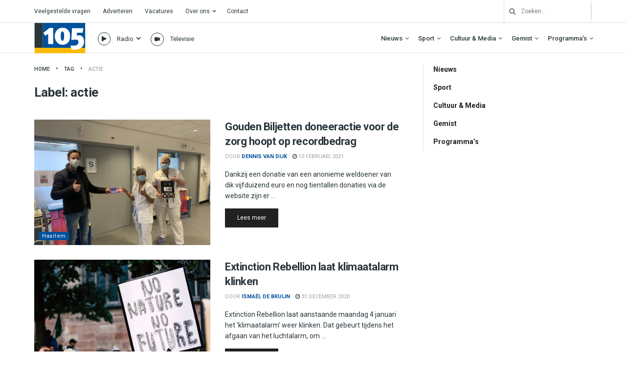

--- FILE ---
content_type: text/html; charset=UTF-8
request_url: https://haarlem105.nl/tag/actie/
body_size: 34728
content:
<!doctype html>
<!--[if lt IE 7]> <html class="no-js lt-ie9 lt-ie8 lt-ie7" lang="nl-NL"> <![endif]-->
<!--[if IE 7]>    <html class="no-js lt-ie9 lt-ie8" lang="nl-NL"> <![endif]-->
<!--[if IE 8]>    <html class="no-js lt-ie9" lang="nl-NL"> <![endif]-->
<!--[if IE 9]>    <html class="no-js lt-ie10" lang="nl-NL"> <![endif]-->
<!--[if gt IE 8]><!--> <html class="no-js" lang="nl-NL"> <!--<![endif]-->
<head>
    <meta http-equiv="Content-Type" content="text/html; charset=UTF-8" />
    <meta name='viewport' content='width=device-width, initial-scale=1, user-scalable=yes' />
    <link rel="profile" href="http://gmpg.org/xfn/11" />
    <link rel="pingback" href="https://haarlem105.nl/xmlrpc.php" />
    <!-- Google Analytics -->
<script>
(function(i,s,o,g,r,a,m){i['GoogleAnalyticsObject']=r;i[r]=i[r]||function(){
(i[r].q=i[r].q||[]).push(arguments)},i[r].l=1*new Date();a=s.createElement(o),
m=s.getElementsByTagName(o)[0];a.async=1;a.src=g;m.parentNode.insertBefore(a,m)
})(window,document,'script','https://www.google-analytics.com/analytics.js','ga');

ga('create', 'UA-157853812-1', 'auto');
ga('send', 'pageview');
</script>
<!-- End Google Analytics -->
    <meta name='robots' content='index, follow, max-image-preview:large, max-snippet:-1, max-video-preview:-1' />
			<script type="text/javascript">
			  var jnews_ajax_url = '/?ajax-request=jnews'
			</script>
			<script type="text/javascript">;window.jnews=window.jnews||{},window.jnews.library=window.jnews.library||{},window.jnews.library=function(){"use strict";var e=this;e.win=window,e.doc=document,e.noop=function(){},e.globalBody=e.doc.getElementsByTagName("body")[0],e.globalBody=e.globalBody?e.globalBody:e.doc,e.win.jnewsDataStorage=e.win.jnewsDataStorage||{_storage:new WeakMap,put:function(e,t,n){this._storage.has(e)||this._storage.set(e,new Map),this._storage.get(e).set(t,n)},get:function(e,t){return this._storage.get(e).get(t)},has:function(e,t){return this._storage.has(e)&&this._storage.get(e).has(t)},remove:function(e,t){var n=this._storage.get(e).delete(t);return 0===!this._storage.get(e).size&&this._storage.delete(e),n}},e.windowWidth=function(){return e.win.innerWidth||e.docEl.clientWidth||e.globalBody.clientWidth},e.windowHeight=function(){return e.win.innerHeight||e.docEl.clientHeight||e.globalBody.clientHeight},e.requestAnimationFrame=e.win.requestAnimationFrame||e.win.webkitRequestAnimationFrame||e.win.mozRequestAnimationFrame||e.win.msRequestAnimationFrame||window.oRequestAnimationFrame||function(e){return setTimeout(e,1e3/60)},e.cancelAnimationFrame=e.win.cancelAnimationFrame||e.win.webkitCancelAnimationFrame||e.win.webkitCancelRequestAnimationFrame||e.win.mozCancelAnimationFrame||e.win.msCancelRequestAnimationFrame||e.win.oCancelRequestAnimationFrame||function(e){clearTimeout(e)},e.classListSupport="classList"in document.createElement("_"),e.hasClass=e.classListSupport?function(e,t){return e.classList.contains(t)}:function(e,t){return e.className.indexOf(t)>=0},e.addClass=e.classListSupport?function(t,n){e.hasClass(t,n)||t.classList.add(n)}:function(t,n){e.hasClass(t,n)||(t.className+=" "+n)},e.removeClass=e.classListSupport?function(t,n){e.hasClass(t,n)&&t.classList.remove(n)}:function(t,n){e.hasClass(t,n)&&(t.className=t.className.replace(n,""))},e.objKeys=function(e){var t=[];for(var n in e)Object.prototype.hasOwnProperty.call(e,n)&&t.push(n);return t},e.isObjectSame=function(e,t){var n=!0;return JSON.stringify(e)!==JSON.stringify(t)&&(n=!1),n},e.extend=function(){for(var e,t,n,o=arguments[0]||{},i=1,a=arguments.length;i<a;i++)if(null!==(e=arguments[i]))for(t in e)o!==(n=e[t])&&void 0!==n&&(o[t]=n);return o},e.dataStorage=e.win.jnewsDataStorage,e.isVisible=function(e){return 0!==e.offsetWidth&&0!==e.offsetHeight||e.getBoundingClientRect().length},e.getHeight=function(e){return e.offsetHeight||e.clientHeight||e.getBoundingClientRect().height},e.getWidth=function(e){return e.offsetWidth||e.clientWidth||e.getBoundingClientRect().width},e.supportsPassive=!1;try{var t=Object.defineProperty({},"passive",{get:function(){e.supportsPassive=!0}});"createEvent"in e.doc?e.win.addEventListener("test",null,t):"fireEvent"in e.doc&&e.win.attachEvent("test",null)}catch(e){}e.passiveOption=!!e.supportsPassive&&{passive:!0},e.setStorage=function(e,t){e="jnews-"+e;var n={expired:Math.floor(((new Date).getTime()+432e5)/1e3)};t=Object.assign(n,t);localStorage.setItem(e,JSON.stringify(t))},e.getStorage=function(e){e="jnews-"+e;var t=localStorage.getItem(e);return null!==t&&0<t.length?JSON.parse(localStorage.getItem(e)):{}},e.expiredStorage=function(){var t,n="jnews-";for(var o in localStorage)o.indexOf(n)>-1&&"undefined"!==(t=e.getStorage(o.replace(n,""))).expired&&t.expired<Math.floor((new Date).getTime()/1e3)&&localStorage.removeItem(o)},e.addEvents=function(t,n,o){for(var i in n){var a=["touchstart","touchmove"].indexOf(i)>=0&&!o&&e.passiveOption;"createEvent"in e.doc?t.addEventListener(i,n[i],a):"fireEvent"in e.doc&&t.attachEvent("on"+i,n[i])}},e.removeEvents=function(t,n){for(var o in n)"createEvent"in e.doc?t.removeEventListener(o,n[o]):"fireEvent"in e.doc&&t.detachEvent("on"+o,n[o])},e.triggerEvents=function(t,n,o){var i;o=o||{detail:null};return"createEvent"in e.doc?(!(i=e.doc.createEvent("CustomEvent")||new CustomEvent(n)).initCustomEvent||i.initCustomEvent(n,!0,!1,o),void t.dispatchEvent(i)):"fireEvent"in e.doc?((i=e.doc.createEventObject()).eventType=n,void t.fireEvent("on"+i.eventType,i)):void 0},e.getParents=function(t,n){void 0===n&&(n=e.doc);for(var o=[],i=t.parentNode,a=!1;!a;)if(i){var r=i;r.querySelectorAll(n).length?a=!0:(o.push(r),i=r.parentNode)}else o=[],a=!0;return o},e.forEach=function(e,t,n){for(var o=0,i=e.length;o<i;o++)t.call(n,e[o],o)},e.getText=function(e){return e.innerText||e.textContent},e.setText=function(e,t){var n="object"==typeof t?t.innerText||t.textContent:t;e.innerText&&(e.innerText=n),e.textContent&&(e.textContent=n)},e.httpBuildQuery=function(t){return e.objKeys(t).reduce(function t(n){var o=arguments.length>1&&void 0!==arguments[1]?arguments[1]:null;return function(i,a){var r=n[a];a=encodeURIComponent(a);var s=o?"".concat(o,"[").concat(a,"]"):a;return null==r||"function"==typeof r?(i.push("".concat(s,"=")),i):["number","boolean","string"].includes(typeof r)?(i.push("".concat(s,"=").concat(encodeURIComponent(r))),i):(i.push(e.objKeys(r).reduce(t(r,s),[]).join("&")),i)}}(t),[]).join("&")},e.get=function(t,n,o,i){return o="function"==typeof o?o:e.noop,e.ajax("GET",t,n,o,i)},e.post=function(t,n,o,i){return o="function"==typeof o?o:e.noop,e.ajax("POST",t,n,o,i)},e.ajax=function(t,n,o,i,a){var r=new XMLHttpRequest,s=n,c=e.httpBuildQuery(o);if(t=-1!=["GET","POST"].indexOf(t)?t:"GET",r.open(t,s+("GET"==t?"?"+c:""),!0),"POST"==t&&r.setRequestHeader("Content-type","application/x-www-form-urlencoded"),r.setRequestHeader("X-Requested-With","XMLHttpRequest"),r.onreadystatechange=function(){4===r.readyState&&200<=r.status&&300>r.status&&"function"==typeof i&&i.call(void 0,r.response)},void 0!==a&&!a){return{xhr:r,send:function(){r.send("POST"==t?c:null)}}}return r.send("POST"==t?c:null),{xhr:r}},e.scrollTo=function(t,n,o){function i(e,t,n){this.start=this.position(),this.change=e-this.start,this.currentTime=0,this.increment=20,this.duration=void 0===n?500:n,this.callback=t,this.finish=!1,this.animateScroll()}return Math.easeInOutQuad=function(e,t,n,o){return(e/=o/2)<1?n/2*e*e+t:-n/2*(--e*(e-2)-1)+t},i.prototype.stop=function(){this.finish=!0},i.prototype.move=function(t){e.doc.documentElement.scrollTop=t,e.globalBody.parentNode.scrollTop=t,e.globalBody.scrollTop=t},i.prototype.position=function(){return e.doc.documentElement.scrollTop||e.globalBody.parentNode.scrollTop||e.globalBody.scrollTop},i.prototype.animateScroll=function(){this.currentTime+=this.increment;var t=Math.easeInOutQuad(this.currentTime,this.start,this.change,this.duration);this.move(t),this.currentTime<this.duration&&!this.finish?e.requestAnimationFrame.call(e.win,this.animateScroll.bind(this)):this.callback&&"function"==typeof this.callback&&this.callback()},new i(t,n,o)},e.unwrap=function(t){var n,o=t;e.forEach(t,(function(e,t){n?n+=e:n=e})),o.replaceWith(n)},e.performance={start:function(e){performance.mark(e+"Start")},stop:function(e){performance.mark(e+"End"),performance.measure(e,e+"Start",e+"End")}},e.fps=function(){var t=0,n=0,o=0;!function(){var i=t=0,a=0,r=0,s=document.getElementById("fpsTable"),c=function(t){void 0===document.getElementsByTagName("body")[0]?e.requestAnimationFrame.call(e.win,(function(){c(t)})):document.getElementsByTagName("body")[0].appendChild(t)};null===s&&((s=document.createElement("div")).style.position="fixed",s.style.top="120px",s.style.left="10px",s.style.width="100px",s.style.height="20px",s.style.border="1px solid black",s.style.fontSize="11px",s.style.zIndex="100000",s.style.backgroundColor="white",s.id="fpsTable",c(s));var l=function(){o++,n=Date.now(),(a=(o/(r=(n-t)/1e3)).toPrecision(2))!=i&&(i=a,s.innerHTML=i+"fps"),1<r&&(t=n,o=0),e.requestAnimationFrame.call(e.win,l)};l()}()},e.instr=function(e,t){for(var n=0;n<t.length;n++)if(-1!==e.toLowerCase().indexOf(t[n].toLowerCase()))return!0},e.winLoad=function(t,n){function o(o){if("complete"===e.doc.readyState||"interactive"===e.doc.readyState)return!o||n?setTimeout(t,n||1):t(o),1}o()||e.addEvents(e.win,{load:o})},e.docReady=function(t,n){function o(o){if("complete"===e.doc.readyState||"interactive"===e.doc.readyState)return!o||n?setTimeout(t,n||1):t(o),1}o()||e.addEvents(e.doc,{DOMContentLoaded:o})},e.fireOnce=function(){e.docReady((function(){e.assets=e.assets||[],e.assets.length&&(e.boot(),e.load_assets())}),50)},e.boot=function(){e.length&&e.doc.querySelectorAll("style[media]").forEach((function(e){"not all"==e.getAttribute("media")&&e.removeAttribute("media")}))},e.create_js=function(t,n){var o=e.doc.createElement("script");switch(o.setAttribute("src",t),n){case"defer":o.setAttribute("defer",!0);break;case"async":o.setAttribute("async",!0);break;case"deferasync":o.setAttribute("defer",!0),o.setAttribute("async",!0)}e.globalBody.appendChild(o)},e.load_assets=function(){"object"==typeof e.assets&&e.forEach(e.assets.slice(0),(function(t,n){var o="";t.defer&&(o+="defer"),t.async&&(o+="async"),e.create_js(t.url,o);var i=e.assets.indexOf(t);i>-1&&e.assets.splice(i,1)})),e.assets=jnewsoption.au_scripts=window.jnewsads=[]},e.setCookie=function(e,t,n){var o="";if(n){var i=new Date;i.setTime(i.getTime()+24*n*60*60*1e3),o="; expires="+i.toUTCString()}document.cookie=e+"="+(t||"")+o+"; path=/"},e.getCookie=function(e){for(var t=e+"=",n=document.cookie.split(";"),o=0;o<n.length;o++){for(var i=n[o];" "==i.charAt(0);)i=i.substring(1,i.length);if(0==i.indexOf(t))return i.substring(t.length,i.length)}return null},e.eraseCookie=function(e){document.cookie=e+"=; Path=/; Expires=Thu, 01 Jan 1970 00:00:01 GMT;"},e.docReady((function(){e.globalBody=e.globalBody==e.doc?e.doc.getElementsByTagName("body")[0]:e.globalBody,e.globalBody=e.globalBody?e.globalBody:e.doc})),e.winLoad((function(){e.winLoad((function(){var t=!1;if(void 0!==window.jnewsadmin)if(void 0!==window.file_version_checker){var n=e.objKeys(window.file_version_checker);n.length?n.forEach((function(e){t||"10.0.4"===window.file_version_checker[e]||(t=!0)})):t=!0}else t=!0;t&&(window.jnewsHelper.getMessage(),window.jnewsHelper.getNotice())}),2500)}))},window.jnews.library=new window.jnews.library;</script>
	<!-- This site is optimized with the Yoast SEO plugin v26.6 - https://yoast.com/wordpress/plugins/seo/ -->
	<title>actie Archieven - Haarlem105</title>
	<link rel="canonical" href="https://www.haarlem105.nl/tag/actie/" />
	<meta property="og:locale" content="nl_NL" />
	<meta property="og:type" content="article" />
	<meta property="og:title" content="actie Archieven - Haarlem105" />
	<meta property="og:url" content="https://www.haarlem105.nl/tag/actie/" />
	<meta property="og:site_name" content="Haarlem105" />
	<meta property="og:image" content="https://i0.wp.com/haarlem105.nl/wp-content/uploads/2023/09/IMG_7920.jpg?fit=4032%2C3024&ssl=1" />
	<meta property="og:image:width" content="4032" />
	<meta property="og:image:height" content="3024" />
	<meta property="og:image:type" content="image/jpeg" />
	<meta name="twitter:card" content="summary_large_image" />
	<meta name="twitter:site" content="@haarlem105" />
	<script type="application/ld+json" class="yoast-schema-graph">{"@context":"https://schema.org","@graph":[{"@type":"CollectionPage","@id":"https://www.haarlem105.nl/tag/actie/","url":"https://www.haarlem105.nl/tag/actie/","name":"actie Archieven - Haarlem105","isPartOf":{"@id":"https://haarlem105.nl/#website"},"primaryImageOfPage":{"@id":"https://www.haarlem105.nl/tag/actie/#primaryimage"},"image":{"@id":"https://www.haarlem105.nl/tag/actie/#primaryimage"},"thumbnailUrl":"https://i0.wp.com/haarlem105.nl/wp-content/uploads/2021/02/thumbnail_IMG_5318-2.jpg?fit=1280%2C960&ssl=1","breadcrumb":{"@id":"https://www.haarlem105.nl/tag/actie/#breadcrumb"},"inLanguage":"nl-NL"},{"@type":"ImageObject","inLanguage":"nl-NL","@id":"https://www.haarlem105.nl/tag/actie/#primaryimage","url":"https://i0.wp.com/haarlem105.nl/wp-content/uploads/2021/02/thumbnail_IMG_5318-2.jpg?fit=1280%2C960&ssl=1","contentUrl":"https://i0.wp.com/haarlem105.nl/wp-content/uploads/2021/02/thumbnail_IMG_5318-2.jpg?fit=1280%2C960&ssl=1","width":1280,"height":960},{"@type":"BreadcrumbList","@id":"https://www.haarlem105.nl/tag/actie/#breadcrumb","itemListElement":[{"@type":"ListItem","position":1,"name":"Home","item":"https://haarlem105.nl/"},{"@type":"ListItem","position":2,"name":"actie"}]},{"@type":"WebSite","@id":"https://haarlem105.nl/#website","url":"https://haarlem105.nl/","name":"Haarlem105","description":"Van stad tot strand!","publisher":{"@id":"https://haarlem105.nl/#organization"},"alternateName":"H105","potentialAction":[{"@type":"SearchAction","target":{"@type":"EntryPoint","urlTemplate":"https://haarlem105.nl/?s={search_term_string}"},"query-input":{"@type":"PropertyValueSpecification","valueRequired":true,"valueName":"search_term_string"}}],"inLanguage":"nl-NL"},{"@type":"Organization","@id":"https://haarlem105.nl/#organization","name":"Haarlem105","url":"https://haarlem105.nl/","logo":{"@type":"ImageObject","inLanguage":"nl-NL","@id":"https://haarlem105.nl/#/schema/logo/image/","url":"https://i0.wp.com/www.haarlem105.nl/wp-content/uploads/2020/02/h105-fav.png?fit=512%2C512&ssl=1","contentUrl":"https://i0.wp.com/www.haarlem105.nl/wp-content/uploads/2020/02/h105-fav.png?fit=512%2C512&ssl=1","width":512,"height":512,"caption":"Haarlem105"},"image":{"@id":"https://haarlem105.nl/#/schema/logo/image/"},"sameAs":["https://www.facebook.com/Haarlem105/","https://x.com/haarlem105","https://instagram.com/haarlem105/","https://www.youtube.com/c/Haarlem105TV"]}]}</script>
	<!-- / Yoast SEO plugin. -->


<link rel='dns-prefetch' href='//stats.wp.com' />
<link rel='dns-prefetch' href='//fonts.googleapis.com' />
<link rel='preconnect' href='//i0.wp.com' />
<link rel='preconnect' href='//c0.wp.com' />
<link rel='preconnect' href='https://fonts.gstatic.com' />
<link rel="alternate" type="application/rss+xml" title="Haarlem105 &raquo; Feed" href="https://haarlem105.nl/feed/" />
<link rel="alternate" type="application/rss+xml" title="Haarlem105 &raquo; actie Tagfeed" href="https://haarlem105.nl/tag/actie/feed/" />
<style id='wp-img-auto-sizes-contain-inline-css' type='text/css'>
img:is([sizes=auto i],[sizes^="auto," i]){contain-intrinsic-size:3000px 1500px}
/*# sourceURL=wp-img-auto-sizes-contain-inline-css */
</style>
<style id='wp-emoji-styles-inline-css' type='text/css'>

	img.wp-smiley, img.emoji {
		display: inline !important;
		border: none !important;
		box-shadow: none !important;
		height: 1em !important;
		width: 1em !important;
		margin: 0 0.07em !important;
		vertical-align: -0.1em !important;
		background: none !important;
		padding: 0 !important;
	}
/*# sourceURL=wp-emoji-styles-inline-css */
</style>
<style id='wp-block-library-inline-css' type='text/css'>
:root{--wp-block-synced-color:#7a00df;--wp-block-synced-color--rgb:122,0,223;--wp-bound-block-color:var(--wp-block-synced-color);--wp-editor-canvas-background:#ddd;--wp-admin-theme-color:#007cba;--wp-admin-theme-color--rgb:0,124,186;--wp-admin-theme-color-darker-10:#006ba1;--wp-admin-theme-color-darker-10--rgb:0,107,160.5;--wp-admin-theme-color-darker-20:#005a87;--wp-admin-theme-color-darker-20--rgb:0,90,135;--wp-admin-border-width-focus:2px}@media (min-resolution:192dpi){:root{--wp-admin-border-width-focus:1.5px}}.wp-element-button{cursor:pointer}:root .has-very-light-gray-background-color{background-color:#eee}:root .has-very-dark-gray-background-color{background-color:#313131}:root .has-very-light-gray-color{color:#eee}:root .has-very-dark-gray-color{color:#313131}:root .has-vivid-green-cyan-to-vivid-cyan-blue-gradient-background{background:linear-gradient(135deg,#00d084,#0693e3)}:root .has-purple-crush-gradient-background{background:linear-gradient(135deg,#34e2e4,#4721fb 50%,#ab1dfe)}:root .has-hazy-dawn-gradient-background{background:linear-gradient(135deg,#faaca8,#dad0ec)}:root .has-subdued-olive-gradient-background{background:linear-gradient(135deg,#fafae1,#67a671)}:root .has-atomic-cream-gradient-background{background:linear-gradient(135deg,#fdd79a,#004a59)}:root .has-nightshade-gradient-background{background:linear-gradient(135deg,#330968,#31cdcf)}:root .has-midnight-gradient-background{background:linear-gradient(135deg,#020381,#2874fc)}:root{--wp--preset--font-size--normal:16px;--wp--preset--font-size--huge:42px}.has-regular-font-size{font-size:1em}.has-larger-font-size{font-size:2.625em}.has-normal-font-size{font-size:var(--wp--preset--font-size--normal)}.has-huge-font-size{font-size:var(--wp--preset--font-size--huge)}.has-text-align-center{text-align:center}.has-text-align-left{text-align:left}.has-text-align-right{text-align:right}.has-fit-text{white-space:nowrap!important}#end-resizable-editor-section{display:none}.aligncenter{clear:both}.items-justified-left{justify-content:flex-start}.items-justified-center{justify-content:center}.items-justified-right{justify-content:flex-end}.items-justified-space-between{justify-content:space-between}.screen-reader-text{border:0;clip-path:inset(50%);height:1px;margin:-1px;overflow:hidden;padding:0;position:absolute;width:1px;word-wrap:normal!important}.screen-reader-text:focus{background-color:#ddd;clip-path:none;color:#444;display:block;font-size:1em;height:auto;left:5px;line-height:normal;padding:15px 23px 14px;text-decoration:none;top:5px;width:auto;z-index:100000}html :where(.has-border-color){border-style:solid}html :where([style*=border-top-color]){border-top-style:solid}html :where([style*=border-right-color]){border-right-style:solid}html :where([style*=border-bottom-color]){border-bottom-style:solid}html :where([style*=border-left-color]){border-left-style:solid}html :where([style*=border-width]){border-style:solid}html :where([style*=border-top-width]){border-top-style:solid}html :where([style*=border-right-width]){border-right-style:solid}html :where([style*=border-bottom-width]){border-bottom-style:solid}html :where([style*=border-left-width]){border-left-style:solid}html :where(img[class*=wp-image-]){height:auto;max-width:100%}:where(figure){margin:0 0 1em}html :where(.is-position-sticky){--wp-admin--admin-bar--position-offset:var(--wp-admin--admin-bar--height,0px)}@media screen and (max-width:600px){html :where(.is-position-sticky){--wp-admin--admin-bar--position-offset:0px}}

/*# sourceURL=wp-block-library-inline-css */
</style><style id='global-styles-inline-css' type='text/css'>
:root{--wp--preset--aspect-ratio--square: 1;--wp--preset--aspect-ratio--4-3: 4/3;--wp--preset--aspect-ratio--3-4: 3/4;--wp--preset--aspect-ratio--3-2: 3/2;--wp--preset--aspect-ratio--2-3: 2/3;--wp--preset--aspect-ratio--16-9: 16/9;--wp--preset--aspect-ratio--9-16: 9/16;--wp--preset--color--black: #000000;--wp--preset--color--cyan-bluish-gray: #abb8c3;--wp--preset--color--white: #ffffff;--wp--preset--color--pale-pink: #f78da7;--wp--preset--color--vivid-red: #cf2e2e;--wp--preset--color--luminous-vivid-orange: #ff6900;--wp--preset--color--luminous-vivid-amber: #fcb900;--wp--preset--color--light-green-cyan: #7bdcb5;--wp--preset--color--vivid-green-cyan: #00d084;--wp--preset--color--pale-cyan-blue: #8ed1fc;--wp--preset--color--vivid-cyan-blue: #0693e3;--wp--preset--color--vivid-purple: #9b51e0;--wp--preset--gradient--vivid-cyan-blue-to-vivid-purple: linear-gradient(135deg,rgb(6,147,227) 0%,rgb(155,81,224) 100%);--wp--preset--gradient--light-green-cyan-to-vivid-green-cyan: linear-gradient(135deg,rgb(122,220,180) 0%,rgb(0,208,130) 100%);--wp--preset--gradient--luminous-vivid-amber-to-luminous-vivid-orange: linear-gradient(135deg,rgb(252,185,0) 0%,rgb(255,105,0) 100%);--wp--preset--gradient--luminous-vivid-orange-to-vivid-red: linear-gradient(135deg,rgb(255,105,0) 0%,rgb(207,46,46) 100%);--wp--preset--gradient--very-light-gray-to-cyan-bluish-gray: linear-gradient(135deg,rgb(238,238,238) 0%,rgb(169,184,195) 100%);--wp--preset--gradient--cool-to-warm-spectrum: linear-gradient(135deg,rgb(74,234,220) 0%,rgb(151,120,209) 20%,rgb(207,42,186) 40%,rgb(238,44,130) 60%,rgb(251,105,98) 80%,rgb(254,248,76) 100%);--wp--preset--gradient--blush-light-purple: linear-gradient(135deg,rgb(255,206,236) 0%,rgb(152,150,240) 100%);--wp--preset--gradient--blush-bordeaux: linear-gradient(135deg,rgb(254,205,165) 0%,rgb(254,45,45) 50%,rgb(107,0,62) 100%);--wp--preset--gradient--luminous-dusk: linear-gradient(135deg,rgb(255,203,112) 0%,rgb(199,81,192) 50%,rgb(65,88,208) 100%);--wp--preset--gradient--pale-ocean: linear-gradient(135deg,rgb(255,245,203) 0%,rgb(182,227,212) 50%,rgb(51,167,181) 100%);--wp--preset--gradient--electric-grass: linear-gradient(135deg,rgb(202,248,128) 0%,rgb(113,206,126) 100%);--wp--preset--gradient--midnight: linear-gradient(135deg,rgb(2,3,129) 0%,rgb(40,116,252) 100%);--wp--preset--font-size--small: 13px;--wp--preset--font-size--medium: 20px;--wp--preset--font-size--large: 36px;--wp--preset--font-size--x-large: 42px;--wp--preset--spacing--20: 0.44rem;--wp--preset--spacing--30: 0.67rem;--wp--preset--spacing--40: 1rem;--wp--preset--spacing--50: 1.5rem;--wp--preset--spacing--60: 2.25rem;--wp--preset--spacing--70: 3.38rem;--wp--preset--spacing--80: 5.06rem;--wp--preset--shadow--natural: 6px 6px 9px rgba(0, 0, 0, 0.2);--wp--preset--shadow--deep: 12px 12px 50px rgba(0, 0, 0, 0.4);--wp--preset--shadow--sharp: 6px 6px 0px rgba(0, 0, 0, 0.2);--wp--preset--shadow--outlined: 6px 6px 0px -3px rgb(255, 255, 255), 6px 6px rgb(0, 0, 0);--wp--preset--shadow--crisp: 6px 6px 0px rgb(0, 0, 0);}:where(.is-layout-flex){gap: 0.5em;}:where(.is-layout-grid){gap: 0.5em;}body .is-layout-flex{display: flex;}.is-layout-flex{flex-wrap: wrap;align-items: center;}.is-layout-flex > :is(*, div){margin: 0;}body .is-layout-grid{display: grid;}.is-layout-grid > :is(*, div){margin: 0;}:where(.wp-block-columns.is-layout-flex){gap: 2em;}:where(.wp-block-columns.is-layout-grid){gap: 2em;}:where(.wp-block-post-template.is-layout-flex){gap: 1.25em;}:where(.wp-block-post-template.is-layout-grid){gap: 1.25em;}.has-black-color{color: var(--wp--preset--color--black) !important;}.has-cyan-bluish-gray-color{color: var(--wp--preset--color--cyan-bluish-gray) !important;}.has-white-color{color: var(--wp--preset--color--white) !important;}.has-pale-pink-color{color: var(--wp--preset--color--pale-pink) !important;}.has-vivid-red-color{color: var(--wp--preset--color--vivid-red) !important;}.has-luminous-vivid-orange-color{color: var(--wp--preset--color--luminous-vivid-orange) !important;}.has-luminous-vivid-amber-color{color: var(--wp--preset--color--luminous-vivid-amber) !important;}.has-light-green-cyan-color{color: var(--wp--preset--color--light-green-cyan) !important;}.has-vivid-green-cyan-color{color: var(--wp--preset--color--vivid-green-cyan) !important;}.has-pale-cyan-blue-color{color: var(--wp--preset--color--pale-cyan-blue) !important;}.has-vivid-cyan-blue-color{color: var(--wp--preset--color--vivid-cyan-blue) !important;}.has-vivid-purple-color{color: var(--wp--preset--color--vivid-purple) !important;}.has-black-background-color{background-color: var(--wp--preset--color--black) !important;}.has-cyan-bluish-gray-background-color{background-color: var(--wp--preset--color--cyan-bluish-gray) !important;}.has-white-background-color{background-color: var(--wp--preset--color--white) !important;}.has-pale-pink-background-color{background-color: var(--wp--preset--color--pale-pink) !important;}.has-vivid-red-background-color{background-color: var(--wp--preset--color--vivid-red) !important;}.has-luminous-vivid-orange-background-color{background-color: var(--wp--preset--color--luminous-vivid-orange) !important;}.has-luminous-vivid-amber-background-color{background-color: var(--wp--preset--color--luminous-vivid-amber) !important;}.has-light-green-cyan-background-color{background-color: var(--wp--preset--color--light-green-cyan) !important;}.has-vivid-green-cyan-background-color{background-color: var(--wp--preset--color--vivid-green-cyan) !important;}.has-pale-cyan-blue-background-color{background-color: var(--wp--preset--color--pale-cyan-blue) !important;}.has-vivid-cyan-blue-background-color{background-color: var(--wp--preset--color--vivid-cyan-blue) !important;}.has-vivid-purple-background-color{background-color: var(--wp--preset--color--vivid-purple) !important;}.has-black-border-color{border-color: var(--wp--preset--color--black) !important;}.has-cyan-bluish-gray-border-color{border-color: var(--wp--preset--color--cyan-bluish-gray) !important;}.has-white-border-color{border-color: var(--wp--preset--color--white) !important;}.has-pale-pink-border-color{border-color: var(--wp--preset--color--pale-pink) !important;}.has-vivid-red-border-color{border-color: var(--wp--preset--color--vivid-red) !important;}.has-luminous-vivid-orange-border-color{border-color: var(--wp--preset--color--luminous-vivid-orange) !important;}.has-luminous-vivid-amber-border-color{border-color: var(--wp--preset--color--luminous-vivid-amber) !important;}.has-light-green-cyan-border-color{border-color: var(--wp--preset--color--light-green-cyan) !important;}.has-vivid-green-cyan-border-color{border-color: var(--wp--preset--color--vivid-green-cyan) !important;}.has-pale-cyan-blue-border-color{border-color: var(--wp--preset--color--pale-cyan-blue) !important;}.has-vivid-cyan-blue-border-color{border-color: var(--wp--preset--color--vivid-cyan-blue) !important;}.has-vivid-purple-border-color{border-color: var(--wp--preset--color--vivid-purple) !important;}.has-vivid-cyan-blue-to-vivid-purple-gradient-background{background: var(--wp--preset--gradient--vivid-cyan-blue-to-vivid-purple) !important;}.has-light-green-cyan-to-vivid-green-cyan-gradient-background{background: var(--wp--preset--gradient--light-green-cyan-to-vivid-green-cyan) !important;}.has-luminous-vivid-amber-to-luminous-vivid-orange-gradient-background{background: var(--wp--preset--gradient--luminous-vivid-amber-to-luminous-vivid-orange) !important;}.has-luminous-vivid-orange-to-vivid-red-gradient-background{background: var(--wp--preset--gradient--luminous-vivid-orange-to-vivid-red) !important;}.has-very-light-gray-to-cyan-bluish-gray-gradient-background{background: var(--wp--preset--gradient--very-light-gray-to-cyan-bluish-gray) !important;}.has-cool-to-warm-spectrum-gradient-background{background: var(--wp--preset--gradient--cool-to-warm-spectrum) !important;}.has-blush-light-purple-gradient-background{background: var(--wp--preset--gradient--blush-light-purple) !important;}.has-blush-bordeaux-gradient-background{background: var(--wp--preset--gradient--blush-bordeaux) !important;}.has-luminous-dusk-gradient-background{background: var(--wp--preset--gradient--luminous-dusk) !important;}.has-pale-ocean-gradient-background{background: var(--wp--preset--gradient--pale-ocean) !important;}.has-electric-grass-gradient-background{background: var(--wp--preset--gradient--electric-grass) !important;}.has-midnight-gradient-background{background: var(--wp--preset--gradient--midnight) !important;}.has-small-font-size{font-size: var(--wp--preset--font-size--small) !important;}.has-medium-font-size{font-size: var(--wp--preset--font-size--medium) !important;}.has-large-font-size{font-size: var(--wp--preset--font-size--large) !important;}.has-x-large-font-size{font-size: var(--wp--preset--font-size--x-large) !important;}
/*# sourceURL=global-styles-inline-css */
</style>

<style id='classic-theme-styles-inline-css' type='text/css'>
/*! This file is auto-generated */
.wp-block-button__link{color:#fff;background-color:#32373c;border-radius:9999px;box-shadow:none;text-decoration:none;padding:calc(.667em + 2px) calc(1.333em + 2px);font-size:1.125em}.wp-block-file__button{background:#32373c;color:#fff;text-decoration:none}
/*# sourceURL=/wp-includes/css/classic-themes.min.css */
</style>
<link rel='stylesheet' id='bradmax-player-css' href='https://haarlem105.nl/wp-content/plugins/bradmax-player/assets/css/style.css?ver=1.1.31' type='text/css' media='all' />
<link rel='stylesheet' id='usa-vc-animate-styles-css' href='https://haarlem105.nl/wp-content/plugins/ultimate-searchable-accordion-vc-addon/assets/css/animate.css?ver=1.0.8' type='text/css' media='all' />
<link rel='stylesheet' id='usa-vc-font-awesome-styles-css' href='https://haarlem105.nl/wp-content/plugins/ultimate-searchable-accordion-vc-addon/assets/css/font-awesome.min.css?ver=1.0.8' type='text/css' media='all' />
<link rel='stylesheet' id='usa-vc-accordion-styles-css' href='https://haarlem105.nl/wp-content/plugins/ultimate-searchable-accordion-vc-addon/assets/css/styles.css?ver=1.0.8' type='text/css' media='all' />
<link rel='stylesheet' id='jetpack-instant-search-css' href='https://haarlem105.nl/wp-content/plugins/jetpack/jetpack_vendor/automattic/jetpack-search/build/instant-search/jp-search.chunk-main-payload.css?minify=false&#038;ver=a9cf87fff4e38de9bc98' type='text/css' media='all' />
<link rel='stylesheet' id='jnews-parent-style-css' href='https://haarlem105.nl/wp-content/themes/jnews/style.css?ver=6.9' type='text/css' media='all' />
<link rel='stylesheet' id='js_composer_front-css' href='https://haarlem105.nl/wp-content/plugins/js_composer/assets/css/js_composer.min.css?ver=8.7.2' type='text/css' media='all' />
<link rel='stylesheet' id='jeg_customizer_font-css' href='//fonts.googleapis.com/css?family=Roboto%3Aregular%2C500%2C700%2C500%2Cregular&#038;display=swap&#038;ver=1.3.2' type='text/css' media='all' />
<link rel='stylesheet' id='font-awesome-css' href='https://haarlem105.nl/wp-content/themes/jnews/assets/fonts/font-awesome/font-awesome.min.css?ver=1.0.5' type='text/css' media='all' />
<link rel='stylesheet' id='jnews-icon-css' href='https://haarlem105.nl/wp-content/themes/jnews/assets/fonts/jegicon/jegicon.css?ver=1.0.5' type='text/css' media='all' />
<link rel='stylesheet' id='jscrollpane-css' href='https://haarlem105.nl/wp-content/themes/jnews/assets/css/jquery.jscrollpane.css?ver=1.0.5' type='text/css' media='all' />
<link rel='stylesheet' id='oknav-css' href='https://haarlem105.nl/wp-content/themes/jnews/assets/css/okayNav.css?ver=1.0.5' type='text/css' media='all' />
<link rel='stylesheet' id='magnific-popup-css' href='https://haarlem105.nl/wp-content/themes/jnews/assets/css/magnific-popup.css?ver=1.0.5' type='text/css' media='all' />
<link rel='stylesheet' id='chosen-css' href='https://haarlem105.nl/wp-content/themes/jnews/assets/css/chosen/chosen.css?ver=1.0.5' type='text/css' media='all' />
<link rel='stylesheet' id='jnews-main-css' href='https://haarlem105.nl/wp-content/themes/jnews/assets/css/main.css?ver=1.0.5' type='text/css' media='all' />
<link rel='stylesheet' id='jnews-pages-css' href='https://haarlem105.nl/wp-content/themes/jnews/assets/css/pages.css?ver=1.0.5' type='text/css' media='all' />
<link rel='stylesheet' id='jnews-responsive-css' href='https://haarlem105.nl/wp-content/themes/jnews/assets/css/responsive.css?ver=1.0.5' type='text/css' media='all' />
<link rel='stylesheet' id='jnews-pb-temp-css' href='https://haarlem105.nl/wp-content/themes/jnews/assets/css/pb-temp.css?ver=1.0.5' type='text/css' media='all' />
<link rel='stylesheet' id='jnews-js-composer-css' href='https://haarlem105.nl/wp-content/themes/jnews/assets/css/js-composer-frontend.css?ver=1.0.5' type='text/css' media='all' />
<link rel='stylesheet' id='jnews-style-css' href='https://haarlem105.nl/wp-content/themes/jnews-child/style.css?ver=1.0.5' type='text/css' media='all' />
<link rel='stylesheet' id='jnews-darkmode-css' href='https://haarlem105.nl/wp-content/themes/jnews/assets/css/darkmode.css?ver=1.0.5' type='text/css' media='all' />
<script type="text/javascript" src="https://haarlem105.nl/wp-content/plugins/bradmax-player/assets/js/bradmax_player.js?ver=1742900152" id="bradmax-player-js"></script>
<script type="text/javascript" src="https://c0.wp.com/c/6.9/wp-includes/js/jquery/jquery.min.js" id="jquery-core-js"></script>
<script type="text/javascript" src="https://c0.wp.com/c/6.9/wp-includes/js/jquery/jquery-migrate.min.js" id="jquery-migrate-js"></script>
<script></script><link rel="https://api.w.org/" href="https://haarlem105.nl/wp-json/" /><link rel="alternate" title="JSON" type="application/json" href="https://haarlem105.nl/wp-json/wp/v2/tags/1411" /><link rel="EditURI" type="application/rsd+xml" title="RSD" href="https://haarlem105.nl/xmlrpc.php?rsd" />
<meta name="generator" content="WordPress 6.9" />
	<style>img#wpstats{display:none}</style>
		
<link rel="stylesheet" href="https://use.typekit.net/pya4fqd.css">

<script data-ad-client="ca-pub-8275175041216691" async src="https://pagead2.googlesyndication.com/pagead/js/adsbygoogle.js"></script>

<script async src="https://securepubads.g.doubleclick.net/tag/js/gpt.js"></script>
<script>
  window.googletag = window.googletag || {cmd: []};
  googletag.cmd.push(function() {
    googletag.defineSlot('/21994603653/banner_art', [300, 250], 'div-gpt-ad-1737471556054-0').addService(googletag.pubads());
    googletag.pubads().enableSingleRequest();
    googletag.enableServices();
  });
</script>
<meta name="generator" content="Powered by WPBakery Page Builder - drag and drop page builder for WordPress."/>
<link rel="icon" href="https://i0.wp.com/haarlem105.nl/wp-content/uploads/2020/02/cropped-h105-fav.png?fit=32%2C32&#038;ssl=1" sizes="32x32" />
<link rel="icon" href="https://i0.wp.com/haarlem105.nl/wp-content/uploads/2020/02/cropped-h105-fav.png?fit=192%2C192&#038;ssl=1" sizes="192x192" />
<link rel="apple-touch-icon" href="https://i0.wp.com/haarlem105.nl/wp-content/uploads/2020/02/cropped-h105-fav.png?fit=180%2C180&#038;ssl=1" />
<meta name="msapplication-TileImage" content="https://i0.wp.com/haarlem105.nl/wp-content/uploads/2020/02/cropped-h105-fav.png?fit=270%2C270&#038;ssl=1" />
		<style type="text/css" id="wp-custom-css">
			.bevrijdingspopmenu {
	color: #d22d28;
}

.google-auto-placed {
	display: none;
}

.prog-titel .vc_grid {
	text-shadow: 3px 3px 2px #000000; 
}
/* PAGE EDITOR */
div#titlewrap, #titlewrap {
    display: block !important;
}

.vjs-big-play-button {
  color: #ffffff !important;
}

/* SLIDER REPARATIES */
.jeg_overlay_slider_bg {
	background-attachment:  !important;
}

.jeg_overlay_slider {
	height: 600px !important;
	width: 100% !important;
}

.jeg_overlay_slider_wrapper {
	height: 715px !important;
	width: 100% !important;
}

 @media only screen and (max-width: 678px) {
	.jeg_overlay_slider { 
		height: 240px !important;
}

.jeg_overlay_slider_wrapper {	height: 415px !important;
}
}

@media only screen and (min-width: 677px) and (max-width: 1024px) {
	.jeg_overlay_slider { 
		height: 500px !important;
}

.jeg_overlay_slider_wrapper {	height: 665px !important;
}
}


#bpoptitle{
	font-family: "myriad-pro", sans-serif;
	font-weight: 700;
	font-style: normal;
	font-size: 4em;
	line-height: 1em;
}

#bpopslogan{
	font-family: "myriad-pro", sans-serif;
	font-weight: 700;
	font-style: normal;
	font-size: 2em;
	line-height: 2em;
}
@media only screen and (max-width: 500px) {
	#bpoptitle{
	font-family: "myriad-pro", sans-serif;
	font-weight: 700;
	font-style: normal;
	font-size: 2.2em;
	line-height: 1em;
}

#bpopslogan{
	font-family: "myriad-pro", sans-serif;
	font-weight: 700;
	font-style: normal;
	font-size: 1.2em;
	line-height: 2em;
}
}

/* PROGRAMMERING */

#pr-radio-widget {
    font-family: Roboto, sans-serif;
}

#pr-radio-widget #currentShow,
#pr-radio-widget #nextShow {
    margin: 10px 0;
    padding: 5px;
    background-color: #ffffff !important;
    border-left: 5px solid #07529a;
    color: #212121;
    display: flex;
    align-items: center;
    gap: 5px;
}

#pr-radio-widget #currentShow {
    box-shadow: 0 2px 4px rgba(0,0,0,0.2);
}

#pr-radio-widget a {
    color: #212121;
    text-decoration: none;
}

#pr-radio-widget a:hover {
    text-decoration: underline;
}

#pr-radio-widget #currentShow p,
#pr-radio-widget #nextShow p {
    display: inline;
    margin: 0 !important;
    color: #212121 !important;
}

#pr-radio-schedule-wrapper .day {
    padding: 10px;
    margin: 5px 0;
    background-color: #ffffff;
    color: #000000;
    text-align: center;
    font-family: Roboto, sans-serif;
	
    border: 2px solid #07529a;
    cursor: pointer;
    transition: background-color 0.3s, color 0.3s;
}

#pr-radio-schedule-wrapper .day.active {
    background-color: #07529a;
    color: #ffffff;
    border: none;
	font-weight: bold;
}

#pr-radio-schedule-wrapper #daySchedule div {
    margin: 10px 5px;
    padding: 5px;
    background-color: #f9f9f9;
    border-left: 5px solid #07529a;
    color: #000 !important;
}

#pr-radio-schedule-wrapper #daySchedule a {
    color: #212121;
}

#pr-radio-schedule-wrapper .currentShow {
    background-color: #ffdd00;
    color: #000000;
    padding: 5px;
    margin-bottom: 5px;
    border-radius: 5px;
    box-shadow: 0 2px 4px rgba(0,0,0,0.2);
    font-weight: bold;
}

@media (max-width: 768px) {
    #pr-radio-schedule-wrapper #weekSchedule {
        display: block;
    }
}

@media (min-width: 769px) {
    #pr-radio-schedule-wrapper #weekSchedule {
        display: flex;
        flex-wrap: wrap;
        justify-content: space-around;
    }
    #pr-radio-schedule-wrapper .day {
        flex: 1 1 auto;
        margin: 5px;
    }
}

/* LIVEBLOG */
#h105-liveblog {
	margin-top: 20px;
    font-family: Roboto, sans-serif;
}

.h105-liveblog-entry {
    background-color: #ffffff;
    border-left: 5px solid #07529a;
    padding: 15px 20px;
    margin-bottom: 20px;
    box-shadow: 0 2px 6px rgba(0,0,0,0.1);
    border-radius: 8px;
}

.h105-liveblog-entry .tag {
    background-color: #07529a;
    color: #ffffff;
    display: inline-block;
    padding: 2px 8px;
    font-size: 0.75rem;
    font-weight: bold;
    border-radius: 4px;
    margin-bottom: -27px;
    float: right;
}

.h105-liveblog-entry .timestamp {
    font-size: 0.85rem;
    color: #777;
    margin-bottom: 4px;
    display: block;
    clear: both;
}

.h105-liveblog-entry .text {
    color: #212121;
    font-size: 1rem;
    margin-bottom: 10px;
}

.h105-liveblog-entry img {
    max-width: 100%;
    border-radius: 6px;
    margin: 10px 0;
}

.h105-liveblog-entry iframe {
    width: 100%;
    aspect-ratio: 16 / 9;
    border: none;
    margin: 10px 0;
    border-radius: 6px;
}

@media (max-width: 768px) {
    .h105-liveblog-entry {
        padding: 12px 15px;
    }
}

.h105-liveblog-entry h3 {
    font-size: 1.2em;
    font-weight: bold;
    margin-top: 0.5em;
    margin-bottom: 0.5em;
}

/* --- REPLACED/UPDATED PART (responsive media sizing) --- */
#h105-liveblog .h105-liveblog-entry img,
#h105-liveblog .h105-liveblog-entry iframe,
#h105-liveblog .h105-liveblog-entry blockquote {
    max-width: 100%;
    width: 100%;
    display: block;
    margin: 10px 0;
    text-align: left;
}

/* On screens wider than 1000px, images/iframes will be 50% wide max */
@media (min-width: 1000px) {
    #h105-liveblog .h105-liveblog-entry img,
    #h105-liveblog .h105-liveblog-entry iframe {
        width: 50%;
        max-width: 50vw;
        height: auto;
    }
}

/* --- END REPLACED/UPDATED PART --- */

#h105-update-notice {
    background-color: #07529a;
		font-size: 1.2em;
    font-weight: bold;
    color: white;
    padding: 15px 20px;
    margin-bottom: 20px;
    box-shadow: 0 2px 6px rgba(0,0,0,0.1);
    border-radius: 8px;
    cursor: pointer;
}

.android .jeg_content {
    padding-top: -130px;
}
		</style>
		<noscript><style> .wpb_animate_when_almost_visible { opacity: 1; }</style></noscript></head>
<body class="archive tag tag-actie tag-1411 wp-embed-responsive wp-theme-jnews wp-child-theme-jnews-child jps-theme-jnews-child jeg_toggle_light jnews jsc_normal wpb-js-composer js-comp-ver-8.7.2 vc_responsive">


    
    
    <div class="jeg_ad jeg_ad_top jnews_header_top_ads">
        <div class='ads-wrapper  '></div>    </div>

    <!-- The Main Wrapper
    ============================================= -->
    <div class="jeg_viewport">

        
        <div class="jeg_header_wrapper">
            <div class="jeg_header_instagram_wrapper">
    </div>

<!-- HEADER -->
<div class="jeg_header normal">
    <div class="jeg_topbar jeg_container jeg_navbar_wrapper normal">
    <div class="container">
        <div class="jeg_nav_row">
            
                <div class="jeg_nav_col jeg_nav_left  jeg_nav_grow">
                    <div class="item_wrap jeg_nav_alignleft">
                        <div class="jeg_nav_item">
	<ul class="jeg_menu jeg_top_menu"><li id="menu-item-410" class="menu-item menu-item-type-post_type menu-item-object-page menu-item-410"><a href="https://haarlem105.nl/veelgestelde-vragen/">Veelgestelde vragen</a></li>
<li id="menu-item-406" class="menu-item menu-item-type-post_type menu-item-object-page menu-item-406"><a href="https://haarlem105.nl/adverteren/">Adverteren</a></li>
<li id="menu-item-409" class="menu-item menu-item-type-post_type menu-item-object-page menu-item-409"><a href="https://haarlem105.nl/vacatures/">Vacatures</a></li>
<li id="menu-item-408" class="menu-item menu-item-type-post_type menu-item-object-page menu-item-has-children menu-item-408"><a href="https://haarlem105.nl/over-ons/">Over ons</a>
<ul class="sub-menu">
	<li id="menu-item-31446" class="menu-item menu-item-type-post_type menu-item-object-page menu-item-31446"><a href="https://haarlem105.nl/cookiebeleid-eu/">Privacy- en Cookiebeleid</a></li>
	<li id="menu-item-33341" class="menu-item menu-item-type-post_type menu-item-object-page menu-item-33341"><a href="https://haarlem105.nl/over-ons/">Over ons</a></li>
	<li id="menu-item-70558" class="menu-item menu-item-type-post_type menu-item-object-page menu-item-70558"><a href="https://haarlem105.nl/over-ons/klachten/">Klachten</a></li>
	<li id="menu-item-35199" class="menu-item menu-item-type-post_type menu-item-object-page menu-item-35199"><a href="https://haarlem105.nl/over-ons/educatie/">Educatie</a></li>
	<li id="menu-item-33339" class="menu-item menu-item-type-post_type menu-item-object-page menu-item-33339"><a href="https://haarlem105.nl/over-ons/bestuur/">Bestuur</a></li>
	<li id="menu-item-33340" class="menu-item menu-item-type-post_type menu-item-object-page menu-item-33340"><a href="https://haarlem105.nl/over-ons/pbo/">PBO</a></li>
</ul>
</li>
<li id="menu-item-407" class="menu-item menu-item-type-post_type menu-item-object-page menu-item-407"><a href="https://haarlem105.nl/contact/">Contact</a></li>
</ul></div>                    </div>
                </div>

                
                <div class="jeg_nav_col jeg_nav_center  jeg_nav_normal">
                    <div class="item_wrap jeg_nav_aligncenter">
                                            </div>
                </div>

                
                <div class="jeg_nav_col jeg_nav_right  jeg_nav_normal">
                    <div class="item_wrap jeg_nav_alignright">
                        <!-- Search Form -->
<div class="jeg_nav_item jeg_nav_search">
	<div class="jeg_search_wrapper jeg_search_no_expand round">
	    <a href="#" class="jeg_search_toggle"><i class="fa fa-search"></i></a>
	    <form action="https://haarlem105.nl/" method="get" class="jeg_search_form" target="_top">
    <input name="s" class="jeg_search_input" placeholder="Zoeken..." type="text" value="" autocomplete="off">
	<button aria-label="Search Button" type="submit" class="jeg_search_button btn"><i class="fa fa-search"></i></button>
</form>
<!-- jeg_search_hide with_result no_result -->
<div class="jeg_search_result jeg_search_hide with_result">
    <div class="search-result-wrapper">
    </div>
    <div class="search-link search-noresult">
        Geen resultaat    </div>
    <div class="search-link search-all-button">
        <i class="fa fa-search"></i> Toon alle resultaten    </div>
</div>	</div>
</div><div class="jeg_separator separator1"></div>                    </div>
                </div>

                        </div>
    </div>
</div><!-- /.jeg_container --><div class="jeg_midbar jeg_container jeg_navbar_wrapper normal">
    <div class="container">
        <div class="jeg_nav_row">
            
                <div class="jeg_nav_col jeg_nav_left jeg_nav_normal">
                    <div class="item_wrap jeg_nav_alignleft">
                        <div class="jeg_nav_item jeg_logo jeg_desktop_logo">
			<div class="site-title">
			<a href="https://haarlem105.nl/" aria-label="Visit Homepage" style="padding: 0 0 0 0;">
				<img class='jeg_logo_img' src="https://haarlem105.nl/wp-content/uploads/2019/09/H105-logo3x.svg" srcset="https://haarlem105.nl/wp-content/uploads/2019/09/H105-logo3x.svg 1x, https://haarlem105.nl/wp-content/uploads/2019/09/H105-logo3x.svg 2x" alt="Haarlem105"data-light-src="https://haarlem105.nl/wp-content/uploads/2019/09/H105-logo3x.svg" data-light-srcset="https://haarlem105.nl/wp-content/uploads/2019/09/H105-logo3x.svg 1x, https://haarlem105.nl/wp-content/uploads/2019/09/H105-logo3x.svg 2x" data-dark-src="https://haarlem105.nl/wp-content/uploads/2019/09/H105-logo3x.svg" data-dark-srcset="https://haarlem105.nl/wp-content/uploads/2019/09/H105-logo3x.svg 1x, https://haarlem105.nl/wp-content/uploads/2019/09/H105-logo3x.svg 2x">			</a>
		</div>
	</div>
                    </div>
                </div>

                
                <div class="jeg_nav_col jeg_nav_center jeg_nav_normal">
                    <div class="item_wrap jeg_nav_alignleft">
                        <div class="jeg_nav_item jeg_nav_html">
	<div class="menu-hoofdmenu-links-container"><ul id="menu-hoofdmenu-links" class="menu"><li id="menu-item-48434" class="luister-icon menu-item menu-item-type-gs_sim menu-item-object-gs_sim menu-item-has-children menu-item-48434"><!DOCTYPE html>
<html>
<body>

<a onclick="myFunctionVisualRadio()">Radio</a>

<script>
function myFunctionVisualRadio() {
  window.open("https://www.haarlem105.nl/haarlem105/", "_blank", "toolbar=yes,scrollbars=yes,resizable=yes,top=0,right=0,width=800,height=800");
}
</script>

</body>
</html>
<ul class="sub-menu">
	<li id="menu-item-14549" class="menu-item menu-item-type-post_type menu-item-object-page menu-item-14549"><a href="https://haarlem105.nl/programmering-radio/">Programmering</a></li>
	<li id="menu-item-46840" class="menu-item menu-item-type-gs_sim menu-item-object-gs_sim menu-item-46840"><!DOCTYPE html>
<html>
<body>

<a onclick="myFunctionVisualRadio()">Haarlem105 - Kijk live</a>

<script>
function myFunctionVisualRadio() {
  window.open("https://haarlem105.nl/haarlem105/", "_blank", "toolbar=yes,scrollbars=yes,resizable=yes,top=0,right=0,width=800,height=800");
}
</script>

</body>
</html></li>
	<li id="menu-item-14782" class="menu-item menu-item-type-gs_sim menu-item-object-gs_sim menu-item-14782"><!DOCTYPE html>
<html>
<body>

<a onclick="myFunctionhaarlem()">Haarlem105 - Luister live</a>

<script>
function myFunctionhaarlem() {
  window.open("/haarlem105radio/", "_blank", "toolbar=yes,scrollbars=no,resizable=no,top=0,right=0,width=500,height=700");
}
</script>

</body>
</html></li>
</ul>
</li>
<li id="menu-item-14843" class="bekijk-icon menu-item menu-item-type-gs_sim menu-item-object-gs_sim menu-item-14843"><!DOCTYPE html>
<html>
<body>

<a onclick="myFunctionTv()">Televisie</a>

<script>
function myFunctionTv() {
  window.open("/tv/", "_blank", "toolbar=yes,scrollbars=yes,resizable=yes,top=0,right=0,width=800,height=800");
}
</script>

</body>
</html></li>
</ul></div></div>                    </div>
                </div>

                
                <div class="jeg_nav_col jeg_nav_right jeg_nav_grow">
                    <div class="item_wrap jeg_nav_alignright">
                        <div class="jeg_nav_item jeg_main_menu_wrapper">
<div class="jeg_mainmenu_wrap"><ul class="jeg_menu jeg_main_menu jeg_menu_style_1" data-animation="animate"><li id="menu-item-178" class="menu-item menu-item-type-taxonomy menu-item-object-category menu-item-178 bgnav jeg_megamenu category_2" data-number="6"  data-item-row="default" ><a href="https://haarlem105.nl/category/nieuws/">Nieuws</a><div class="sub-menu">
                    <div class="jeg_newsfeed style2 clearfix"><div class="jeg_newsfeed_subcat">
                    <ul class="jeg_subcat_item">
                        <li data-cat-id="44" class="active"><a href="https://haarlem105.nl/category/nieuws/">Overzicht</a></li>
                        <li data-cat-id="46" class=""><a href="https://haarlem105.nl/category/nieuws/economie/">Economie</a></li><li data-cat-id="45" class=""><a href="https://haarlem105.nl/category/nieuws/politiek/">Politiek</a></li><li data-cat-id="47" class=""><a href="https://haarlem105.nl/category/nieuws/regio/">Regio</a></li>
                    </ul>
                </div>
                <div class="jeg_newsfeed_list loaded">
                    <div data-cat-id="44" data-load-status="loaded" class="jeg_newsfeed_container">
                        <div class="newsfeed_static with_subcat">
                            <div class="jeg_newsfeed_item ">
                    <div class="jeg_thumb">
                        
                        <a href="https://haarlem105.nl/manpadslaangebied-stap-verder-raad-heemstede-stemt-in-met-uitwerking-plannen/"><div class="thumbnail-container animate-lazy custom-size size-500 "><img width="4032" height="3024" src="https://haarlem105.nl/wp-content/themes/jnews/assets/img/jeg-empty.png" class="attachment-full size-full lazyload wp-post-image" alt="Manpadslaan" decoding="async" fetchpriority="high" sizes="(max-width: 4032px) 100vw, 4032px" data-src="https://i0.wp.com/haarlem105.nl/wp-content/uploads/2022/03/image00006.jpeg?fit=4032%2C3024&amp;ssl=1" data-srcset="https://i0.wp.com/haarlem105.nl/wp-content/uploads/2022/03/image00006.jpeg?w=4032&amp;ssl=1 4032w, https://i0.wp.com/haarlem105.nl/wp-content/uploads/2022/03/image00006.jpeg?resize=300%2C225&amp;ssl=1 300w, https://i0.wp.com/haarlem105.nl/wp-content/uploads/2022/03/image00006.jpeg?resize=768%2C576&amp;ssl=1 768w, https://i0.wp.com/haarlem105.nl/wp-content/uploads/2022/03/image00006.jpeg?resize=1536%2C1152&amp;ssl=1 1536w, https://i0.wp.com/haarlem105.nl/wp-content/uploads/2022/03/image00006.jpeg?resize=2048%2C1536&amp;ssl=1 2048w, https://i0.wp.com/haarlem105.nl/wp-content/uploads/2022/03/image00006.jpeg?resize=750%2C563&amp;ssl=1 750w, https://i0.wp.com/haarlem105.nl/wp-content/uploads/2022/03/image00006.jpeg?resize=1140%2C855&amp;ssl=1 1140w, https://i0.wp.com/haarlem105.nl/wp-content/uploads/2022/03/image00006.jpeg?w=3000&amp;ssl=1 3000w" data-sizes="auto" data-expand="700" /></div></a>
                    </div>
                    <h3 class="jeg_post_title"><a href="https://haarlem105.nl/manpadslaangebied-stap-verder-raad-heemstede-stemt-in-met-uitwerking-plannen/">Manpadslaangebied stap verder: raad Heemstede stemt in met uitwerking plannen</a></h3>
                </div><div class="jeg_newsfeed_item ">
                    <div class="jeg_thumb">
                        
                        <a href="https://haarlem105.nl/luister-terug-voedselbank-haarlem-zamelt-kerstpakketten-in-ook-in-het-nieuwe-jaar-welkom/"><div class="thumbnail-container animate-lazy custom-size size-500 "><img width="1920" height="1080" src="https://haarlem105.nl/wp-content/themes/jnews/assets/img/jeg-empty.png" class="attachment-full size-full lazyload wp-post-image" alt="Drukte bij Voedselbank Haarlem deze dagen: &#8216;We krijgen onwijs veel binnen&#8217;" decoding="async" sizes="(max-width: 1920px) 100vw, 1920px" data-src="https://i0.wp.com/haarlem105.nl/wp-content/uploads/2024/12/voedselbank_still.jpg?fit=1920%2C1080&amp;ssl=1" data-srcset="https://i0.wp.com/haarlem105.nl/wp-content/uploads/2024/12/voedselbank_still.jpg?w=1920&amp;ssl=1 1920w, https://i0.wp.com/haarlem105.nl/wp-content/uploads/2024/12/voedselbank_still.jpg?resize=300%2C169&amp;ssl=1 300w, https://i0.wp.com/haarlem105.nl/wp-content/uploads/2024/12/voedselbank_still.jpg?resize=768%2C432&amp;ssl=1 768w, https://i0.wp.com/haarlem105.nl/wp-content/uploads/2024/12/voedselbank_still.jpg?resize=1536%2C864&amp;ssl=1 1536w, https://i0.wp.com/haarlem105.nl/wp-content/uploads/2024/12/voedselbank_still.jpg?resize=750%2C422&amp;ssl=1 750w, https://i0.wp.com/haarlem105.nl/wp-content/uploads/2024/12/voedselbank_still.jpg?resize=1140%2C641&amp;ssl=1 1140w" data-sizes="auto" data-expand="700" /></div></a>
                    </div>
                    <h3 class="jeg_post_title"><a href="https://haarlem105.nl/luister-terug-voedselbank-haarlem-zamelt-kerstpakketten-in-ook-in-het-nieuwe-jaar-welkom/">Luister terug: Voedselbank Haarlem zamelt kerstpakketten in, ook in het nieuwe jaar welkom</a></h3>
                </div><div class="jeg_newsfeed_item ">
                    <div class="jeg_thumb">
                        
                        <a href="https://haarlem105.nl/skatepark-haarlem-blijft-komende-vijf-jaar-in-hetzelfde-pand-in-de-waarderpolder/"><div class="thumbnail-container animate-lazy custom-size size-500 "><img width="4288" height="3216" src="https://haarlem105.nl/wp-content/themes/jnews/assets/img/jeg-empty.png" class="attachment-full size-full lazyload wp-post-image" alt="Skatepark Haarlem blijft komende vijf jaar in hetzelfde pand in de Waarderpolder" decoding="async" sizes="(max-width: 4288px) 100vw, 4288px" data-src="https://i0.wp.com/haarlem105.nl/wp-content/uploads/2025/12/IMG_9907-scaled.jpeg?fit=4288%2C3216&amp;ssl=1" data-srcset="https://i0.wp.com/haarlem105.nl/wp-content/uploads/2025/12/IMG_9907-scaled.jpeg?w=4288&amp;ssl=1 4288w, https://i0.wp.com/haarlem105.nl/wp-content/uploads/2025/12/IMG_9907-scaled.jpeg?resize=300%2C225&amp;ssl=1 300w, https://i0.wp.com/haarlem105.nl/wp-content/uploads/2025/12/IMG_9907-scaled.jpeg?resize=768%2C576&amp;ssl=1 768w, https://i0.wp.com/haarlem105.nl/wp-content/uploads/2025/12/IMG_9907-scaled.jpeg?w=2000&amp;ssl=1 2000w, https://i0.wp.com/haarlem105.nl/wp-content/uploads/2025/12/IMG_9907-scaled.jpeg?w=3000&amp;ssl=1 3000w" data-sizes="auto" data-expand="700" /></div></a>
                    </div>
                    <h3 class="jeg_post_title"><a href="https://haarlem105.nl/skatepark-haarlem-blijft-komende-vijf-jaar-in-hetzelfde-pand-in-de-waarderpolder/">Skatepark Haarlem blijft komende vijf jaar in hetzelfde pand in de Waarderpolder</a></h3>
                </div><div class="jeg_newsfeed_item ">
                    <div class="jeg_thumb">
                        
                        <a href="https://haarlem105.nl/woonkamer-in-de-tunnel-bij-station-haarlem-dolle-minas-vragen-aandacht-voor-straatintimidatie/"><div class="thumbnail-container animate-lazy custom-size size-500 "><img width="1920" height="1080" src="https://haarlem105.nl/wp-content/themes/jnews/assets/img/jeg-empty.png" class="attachment-full size-full lazyload wp-post-image" alt="" decoding="async" sizes="(max-width: 1920px) 100vw, 1920px" data-src="https://i0.wp.com/haarlem105.nl/wp-content/uploads/2025/12/Sequence-02.00_00_15_11.Still002.jpg?fit=1920%2C1080&amp;ssl=1" data-srcset="https://i0.wp.com/haarlem105.nl/wp-content/uploads/2025/12/Sequence-02.00_00_15_11.Still002.jpg?w=1920&amp;ssl=1 1920w, https://i0.wp.com/haarlem105.nl/wp-content/uploads/2025/12/Sequence-02.00_00_15_11.Still002.jpg?resize=300%2C169&amp;ssl=1 300w, https://i0.wp.com/haarlem105.nl/wp-content/uploads/2025/12/Sequence-02.00_00_15_11.Still002.jpg?resize=768%2C432&amp;ssl=1 768w, https://i0.wp.com/haarlem105.nl/wp-content/uploads/2025/12/Sequence-02.00_00_15_11.Still002.jpg?resize=1536%2C864&amp;ssl=1 1536w, https://i0.wp.com/haarlem105.nl/wp-content/uploads/2025/12/Sequence-02.00_00_15_11.Still002.jpg?resize=750%2C422&amp;ssl=1 750w, https://i0.wp.com/haarlem105.nl/wp-content/uploads/2025/12/Sequence-02.00_00_15_11.Still002.jpg?resize=1140%2C641&amp;ssl=1 1140w" data-sizes="auto" data-expand="700" /></div></a>
                    </div>
                    <h3 class="jeg_post_title"><a href="https://haarlem105.nl/woonkamer-in-de-tunnel-bij-station-haarlem-dolle-minas-vragen-aandacht-voor-straatintimidatie/">Woonkamer in de tunnel bij station Haarlem: Dolle Mina’s vragen aandacht voor straatintimidatie</a></h3>
                </div><div class="jeg_newsfeed_item ">
                    <div class="jeg_thumb">
                        
                        <a href="https://haarlem105.nl/gratis-boompjes-in-de-waarderpolder-ik-zie-graag-meer-groen/"><div class="thumbnail-container animate-lazy custom-size size-500 "><img width="1920" height="1080" src="https://haarlem105.nl/wp-content/themes/jnews/assets/img/jeg-empty.png" class="attachment-full size-full lazyload wp-post-image" alt="Gratis boompjes in de Waarderpolder: ‘Ik zie graag meer groen&#8217;" decoding="async" sizes="(max-width: 1920px) 100vw, 1920px" data-src="https://i0.wp.com/haarlem105.nl/wp-content/uploads/2025/12/still2.jpg?fit=1920%2C1080&amp;ssl=1" data-srcset="https://i0.wp.com/haarlem105.nl/wp-content/uploads/2025/12/still2.jpg?w=1920&amp;ssl=1 1920w, https://i0.wp.com/haarlem105.nl/wp-content/uploads/2025/12/still2.jpg?resize=300%2C169&amp;ssl=1 300w, https://i0.wp.com/haarlem105.nl/wp-content/uploads/2025/12/still2.jpg?resize=768%2C432&amp;ssl=1 768w, https://i0.wp.com/haarlem105.nl/wp-content/uploads/2025/12/still2.jpg?resize=1536%2C864&amp;ssl=1 1536w, https://i0.wp.com/haarlem105.nl/wp-content/uploads/2025/12/still2.jpg?resize=750%2C422&amp;ssl=1 750w, https://i0.wp.com/haarlem105.nl/wp-content/uploads/2025/12/still2.jpg?resize=1140%2C641&amp;ssl=1 1140w" data-sizes="auto" data-expand="700" /></div></a>
                    </div>
                    <h3 class="jeg_post_title"><a href="https://haarlem105.nl/gratis-boompjes-in-de-waarderpolder-ik-zie-graag-meer-groen/">Gratis boompjes in de Waarderpolder: ‘Ik zie graag meer groen&#8217;</a></h3>
                </div><div class="jeg_newsfeed_item ">
                    <div class="jeg_thumb">
                        
                        <a href="https://haarlem105.nl/arts-spaarne-over-laatste-jaar-vuurwerk-ik-verwacht-niet-dat-het-rustiger-wordt/"><div class="thumbnail-container animate-lazy custom-size size-500 "><img width="2000" height="1334" src="https://haarlem105.nl/wp-content/themes/jnews/assets/img/jeg-empty.png" class="attachment-full size-full lazyload wp-post-image" alt="Bakfiets van bezorger gestolen en even later vernield teruggevonden" decoding="async" sizes="(max-width: 2000px) 100vw, 2000px" data-src="https://i0.wp.com/haarlem105.nl/wp-content/uploads/2024/10/20241014_CoolBlue_06.jpg?fit=2000%2C1334&amp;ssl=1" data-srcset="https://i0.wp.com/haarlem105.nl/wp-content/uploads/2024/10/20241014_CoolBlue_06.jpg?w=2000&amp;ssl=1 2000w, https://i0.wp.com/haarlem105.nl/wp-content/uploads/2024/10/20241014_CoolBlue_06.jpg?resize=300%2C200&amp;ssl=1 300w, https://i0.wp.com/haarlem105.nl/wp-content/uploads/2024/10/20241014_CoolBlue_06.jpg?resize=768%2C512&amp;ssl=1 768w, https://i0.wp.com/haarlem105.nl/wp-content/uploads/2024/10/20241014_CoolBlue_06.jpg?resize=1536%2C1025&amp;ssl=1 1536w, https://i0.wp.com/haarlem105.nl/wp-content/uploads/2024/10/20241014_CoolBlue_06.jpg?resize=750%2C500&amp;ssl=1 750w, https://i0.wp.com/haarlem105.nl/wp-content/uploads/2024/10/20241014_CoolBlue_06.jpg?resize=1140%2C760&amp;ssl=1 1140w" data-sizes="auto" data-expand="700" /></div></a>
                    </div>
                    <h3 class="jeg_post_title"><a href="https://haarlem105.nl/arts-spaarne-over-laatste-jaar-vuurwerk-ik-verwacht-niet-dat-het-rustiger-wordt/">Arts Spaarne over laatste jaar consumentenvuurwerk: ‘Ik verwacht niet dat het rustiger wordt’</a></h3>
                </div>
                        </div>
                    </div>
                    <div class="newsfeed_overlay">
                    <div class="preloader_type preloader_circle">
                        <div class="newsfeed_preloader jeg_preloader dot">
                            <span></span><span></span><span></span>
                        </div>
                        <div class="newsfeed_preloader jeg_preloader circle">
                            <div class="jnews_preloader_circle_outer">
                                <div class="jnews_preloader_circle_inner"></div>
                            </div>
                        </div>
                        <div class="newsfeed_preloader jeg_preloader square">
                            <div class="jeg_square"><div class="jeg_square_inner"></div></div>
                        </div>
                    </div>
                </div>
                </div>
                
            </div>
                </div></li>
<li id="menu-item-205" class="menu-item menu-item-type-taxonomy menu-item-object-category menu-item-205 bgnav jeg_megamenu category_2" data-number="6"  data-item-row="default" ><a href="https://haarlem105.nl/category/sport/">Sport</a><div class="sub-menu">
                    <div class="jeg_newsfeed style2 clearfix"><div class="jeg_newsfeed_subcat">
                    <ul class="jeg_subcat_item">
                        <li data-cat-id="53" class="active"><a href="https://haarlem105.nl/category/sport/">Overzicht</a></li>
                        <li data-cat-id="56" class=""><a href="https://haarlem105.nl/category/sport/formule-1/">Formule 1</a></li><li data-cat-id="55" class=""><a href="https://haarlem105.nl/category/sport/hockey/">Hockey</a></li><li data-cat-id="4671" class=""><a href="https://haarlem105.nl/category/sport/honkbal/">Honkbal</a></li><li data-cat-id="54" class=""><a href="https://haarlem105.nl/category/sport/voetbal/">Voetbal</a></li>
                    </ul>
                </div>
                <div class="jeg_newsfeed_list loaded">
                    <div data-cat-id="53" data-load-status="loaded" class="jeg_newsfeed_container">
                        <div class="newsfeed_static with_subcat">
                            <div class="jeg_newsfeed_item ">
                    <div class="jeg_thumb">
                        
                        <a href="https://haarlem105.nl/vernieuwde-haarlemse-ijsbaan-biedt-kansen-voor-onbekendere-sporten/"><div class="thumbnail-container animate-lazy custom-size size-500 "><img width="4032" height="3024" src="https://haarlem105.nl/wp-content/themes/jnews/assets/img/jeg-empty.png" class="attachment-full size-full lazyload wp-post-image" alt="" decoding="async" sizes="(max-width: 4032px) 100vw, 4032px" data-src="https://i0.wp.com/haarlem105.nl/wp-content/uploads/2024/10/IMG_5388.jpeg?fit=4032%2C3024&amp;ssl=1" data-srcset="https://i0.wp.com/haarlem105.nl/wp-content/uploads/2024/10/IMG_5388.jpeg?w=4032&amp;ssl=1 4032w, https://i0.wp.com/haarlem105.nl/wp-content/uploads/2024/10/IMG_5388.jpeg?resize=300%2C225&amp;ssl=1 300w, https://i0.wp.com/haarlem105.nl/wp-content/uploads/2024/10/IMG_5388.jpeg?resize=768%2C576&amp;ssl=1 768w, https://i0.wp.com/haarlem105.nl/wp-content/uploads/2024/10/IMG_5388.jpeg?resize=1536%2C1152&amp;ssl=1 1536w, https://i0.wp.com/haarlem105.nl/wp-content/uploads/2024/10/IMG_5388.jpeg?resize=2048%2C1536&amp;ssl=1 2048w, https://i0.wp.com/haarlem105.nl/wp-content/uploads/2024/10/IMG_5388.jpeg?resize=750%2C563&amp;ssl=1 750w, https://i0.wp.com/haarlem105.nl/wp-content/uploads/2024/10/IMG_5388.jpeg?resize=1140%2C855&amp;ssl=1 1140w, https://i0.wp.com/haarlem105.nl/wp-content/uploads/2024/10/IMG_5388.jpeg?w=3000&amp;ssl=1 3000w" data-sizes="auto" data-expand="700" /></div></a>
                    </div>
                    <h3 class="jeg_post_title"><a href="https://haarlem105.nl/vernieuwde-haarlemse-ijsbaan-biedt-kansen-voor-onbekendere-sporten/">Vernieuwde Haarlemse ijsbaan biedt kansen voor onbekendere sporten</a></h3>
                </div><div class="jeg_newsfeed_item ">
                    <div class="jeg_thumb">
                        
                        <a href="https://haarlem105.nl/edo-wint-topper-bij-reiger-boys/"><div class="thumbnail-container animate-lazy custom-size size-500 "><img width="1350" height="900" src="https://haarlem105.nl/wp-content/themes/jnews/assets/img/jeg-empty.png" class="attachment-full size-full lazyload wp-post-image" alt="EDO_Voetbal_in_Haarlem" decoding="async" sizes="(max-width: 1350px) 100vw, 1350px" data-src="https://i0.wp.com/haarlem105.nl/wp-content/uploads/2025/10/EDO_Voetbal_in_Haarlem.jpg?fit=1350%2C900&amp;ssl=1" data-srcset="https://i0.wp.com/haarlem105.nl/wp-content/uploads/2025/10/EDO_Voetbal_in_Haarlem.jpg?w=1350&amp;ssl=1 1350w, https://i0.wp.com/haarlem105.nl/wp-content/uploads/2025/10/EDO_Voetbal_in_Haarlem.jpg?resize=300%2C200&amp;ssl=1 300w, https://i0.wp.com/haarlem105.nl/wp-content/uploads/2025/10/EDO_Voetbal_in_Haarlem.jpg?resize=768%2C512&amp;ssl=1 768w, https://i0.wp.com/haarlem105.nl/wp-content/uploads/2025/10/EDO_Voetbal_in_Haarlem.jpg?resize=750%2C500&amp;ssl=1 750w, https://i0.wp.com/haarlem105.nl/wp-content/uploads/2025/10/EDO_Voetbal_in_Haarlem.jpg?resize=1140%2C760&amp;ssl=1 1140w" data-sizes="auto" data-expand="700" /></div></a>
                    </div>
                    <h3 class="jeg_post_title"><a href="https://haarlem105.nl/edo-wint-topper-bij-reiger-boys/">EDO wint topper bij Reiger Boys</a></h3>
                </div><div class="jeg_newsfeed_item ">
                    <div class="jeg_thumb">
                        
                        <a href="https://haarlem105.nl/f1-weekend-zandvoort-rustig-verlopen-recordaantal-reizigers-vervoerd/"><div class="thumbnail-container animate-lazy custom-size size-500 "><img width="1958" height="1305" src="https://haarlem105.nl/wp-content/themes/jnews/assets/img/jeg-empty.png" class="attachment-full size-full lazyload wp-post-image" alt="" decoding="async" sizes="(max-width: 1958px) 100vw, 1958px" data-src="https://i0.wp.com/haarlem105.nl/wp-content/uploads/2023/08/20230826125215_copy_1958x1305.jpg?fit=1958%2C1305&amp;ssl=1" data-srcset="https://i0.wp.com/haarlem105.nl/wp-content/uploads/2023/08/20230826125215_copy_1958x1305.jpg?w=1958&amp;ssl=1 1958w, https://i0.wp.com/haarlem105.nl/wp-content/uploads/2023/08/20230826125215_copy_1958x1305.jpg?resize=300%2C200&amp;ssl=1 300w, https://i0.wp.com/haarlem105.nl/wp-content/uploads/2023/08/20230826125215_copy_1958x1305.jpg?resize=768%2C512&amp;ssl=1 768w, https://i0.wp.com/haarlem105.nl/wp-content/uploads/2023/08/20230826125215_copy_1958x1305.jpg?resize=1536%2C1024&amp;ssl=1 1536w, https://i0.wp.com/haarlem105.nl/wp-content/uploads/2023/08/20230826125215_copy_1958x1305.jpg?resize=750%2C500&amp;ssl=1 750w, https://i0.wp.com/haarlem105.nl/wp-content/uploads/2023/08/20230826125215_copy_1958x1305.jpg?resize=1140%2C760&amp;ssl=1 1140w" data-sizes="auto" data-expand="700" /></div></a>
                    </div>
                    <h3 class="jeg_post_title"><a href="https://haarlem105.nl/f1-weekend-zandvoort-rustig-verlopen-recordaantal-reizigers-vervoerd/">F1-weekend Zandvoort rustig verlopen: &#8216;Recordaantal reizigers vervoerd&#8217;</a></h3>
                </div><div class="jeg_newsfeed_item ">
                    <div class="jeg_thumb">
                        
                        <a href="https://haarlem105.nl/ns-voorbereid-op-druk-f1-weekend-we-verwachten-50-000-reizigers-per-dag/"><div class="thumbnail-container animate-lazy custom-size size-500 "><img width="1920" height="1080" src="https://haarlem105.nl/wp-content/themes/jnews/assets/img/jeg-empty.png" class="attachment-full size-full lazyload wp-post-image" alt="NS voorbereid op druk F1-weekend: &#8216;We verwachten 50.000 reizigers per dag&#8217;" decoding="async" sizes="(max-width: 1920px) 100vw, 1920px" data-src="https://i0.wp.com/haarlem105.nl/wp-content/uploads/2025/08/nsf1_still.jpg?fit=1920%2C1080&amp;ssl=1" data-srcset="https://i0.wp.com/haarlem105.nl/wp-content/uploads/2025/08/nsf1_still.jpg?w=1920&amp;ssl=1 1920w, https://i0.wp.com/haarlem105.nl/wp-content/uploads/2025/08/nsf1_still.jpg?resize=300%2C169&amp;ssl=1 300w, https://i0.wp.com/haarlem105.nl/wp-content/uploads/2025/08/nsf1_still.jpg?resize=768%2C432&amp;ssl=1 768w, https://i0.wp.com/haarlem105.nl/wp-content/uploads/2025/08/nsf1_still.jpg?resize=1536%2C864&amp;ssl=1 1536w, https://i0.wp.com/haarlem105.nl/wp-content/uploads/2025/08/nsf1_still.jpg?resize=750%2C422&amp;ssl=1 750w, https://i0.wp.com/haarlem105.nl/wp-content/uploads/2025/08/nsf1_still.jpg?resize=1140%2C641&amp;ssl=1 1140w" data-sizes="auto" data-expand="700" /></div></a>
                    </div>
                    <h3 class="jeg_post_title"><a href="https://haarlem105.nl/ns-voorbereid-op-druk-f1-weekend-we-verwachten-50-000-reizigers-per-dag/">NS voorbereid op druk F1-weekend: &#8216;We verwachten 50.000 reizigers per dag&#8217;</a></h3>
                </div><div class="jeg_newsfeed_item ">
                    <div class="jeg_thumb">
                        
                        <a href="https://haarlem105.nl/zandvoort-maakt-zich-op-voor-f1-in-september-is-het-weer-lekker-rustig/"><div class="thumbnail-container animate-lazy custom-size size-500 "><img width="1920" height="1080" src="https://haarlem105.nl/wp-content/themes/jnews/assets/img/jeg-empty.png" class="attachment-full size-full lazyload wp-post-image" alt="" decoding="async" sizes="(max-width: 1920px) 100vw, 1920px" data-src="https://i0.wp.com/haarlem105.nl/wp-content/uploads/2025/08/Sequence-02.00_00_21_01.Still001.jpg?fit=1920%2C1080&amp;ssl=1" data-srcset="https://i0.wp.com/haarlem105.nl/wp-content/uploads/2025/08/Sequence-02.00_00_21_01.Still001.jpg?w=1920&amp;ssl=1 1920w, https://i0.wp.com/haarlem105.nl/wp-content/uploads/2025/08/Sequence-02.00_00_21_01.Still001.jpg?resize=300%2C169&amp;ssl=1 300w, https://i0.wp.com/haarlem105.nl/wp-content/uploads/2025/08/Sequence-02.00_00_21_01.Still001.jpg?resize=768%2C432&amp;ssl=1 768w, https://i0.wp.com/haarlem105.nl/wp-content/uploads/2025/08/Sequence-02.00_00_21_01.Still001.jpg?resize=1536%2C864&amp;ssl=1 1536w, https://i0.wp.com/haarlem105.nl/wp-content/uploads/2025/08/Sequence-02.00_00_21_01.Still001.jpg?resize=750%2C422&amp;ssl=1 750w, https://i0.wp.com/haarlem105.nl/wp-content/uploads/2025/08/Sequence-02.00_00_21_01.Still001.jpg?resize=1140%2C641&amp;ssl=1 1140w" data-sizes="auto" data-expand="700" /></div></a>
                    </div>
                    <h3 class="jeg_post_title"><a href="https://haarlem105.nl/zandvoort-maakt-zich-op-voor-f1-in-september-is-het-weer-lekker-rustig/">Zandvoort maakt zich op voor F1: &#8216;In september is het weer lekker rustig&#8217;</a></h3>
                </div><div class="jeg_newsfeed_item ">
                    <div class="jeg_thumb">
                        
                        <a href="https://haarlem105.nl/doorlaatpassen-f1-weekend-kunnen-vanaf-volgende-week-worden-aangevraagd/"><div class="thumbnail-container animate-lazy custom-size size-500 "><img width="1050" height="591" src="https://haarlem105.nl/wp-content/themes/jnews/assets/img/jeg-empty.png" class="attachment-full size-full lazyload wp-post-image" alt="Evaluatierapport Formule 1: verspreiding bezoekers in Zandvoort moet dit jaar beter" decoding="async" sizes="(max-width: 1050px) 100vw, 1050px" data-src="https://i0.wp.com/haarlem105.nl/wp-content/uploads/2022/01/f1.jpg?fit=1050%2C591&amp;ssl=1" data-srcset="https://i0.wp.com/haarlem105.nl/wp-content/uploads/2022/01/f1.jpg?w=1050&amp;ssl=1 1050w, https://i0.wp.com/haarlem105.nl/wp-content/uploads/2022/01/f1.jpg?resize=300%2C169&amp;ssl=1 300w, https://i0.wp.com/haarlem105.nl/wp-content/uploads/2022/01/f1.jpg?resize=768%2C432&amp;ssl=1 768w, https://i0.wp.com/haarlem105.nl/wp-content/uploads/2022/01/f1.jpg?resize=750%2C422&amp;ssl=1 750w" data-sizes="auto" data-expand="700" /></div></a>
                    </div>
                    <h3 class="jeg_post_title"><a href="https://haarlem105.nl/doorlaatpassen-f1-weekend-kunnen-vanaf-volgende-week-worden-aangevraagd/">Doorlaatpassen F1-weekend kunnen vanaf volgende week worden aangevraagd</a></h3>
                </div>
                        </div>
                    </div>
                    <div class="newsfeed_overlay">
                    <div class="preloader_type preloader_circle">
                        <div class="newsfeed_preloader jeg_preloader dot">
                            <span></span><span></span><span></span>
                        </div>
                        <div class="newsfeed_preloader jeg_preloader circle">
                            <div class="jnews_preloader_circle_outer">
                                <div class="jnews_preloader_circle_inner"></div>
                            </div>
                        </div>
                        <div class="newsfeed_preloader jeg_preloader square">
                            <div class="jeg_square"><div class="jeg_square_inner"></div></div>
                        </div>
                    </div>
                </div>
                </div>
                
            </div>
                </div></li>
<li id="menu-item-200" class="menu-item menu-item-type-taxonomy menu-item-object-category menu-item-200 bgnav jeg_megamenu category_2" data-number="6"  data-item-row="default" ><a href="https://haarlem105.nl/category/cultuur-media/">Cultuur &#038; Media</a><div class="sub-menu">
                    <div class="jeg_newsfeed style2 clearfix"><div class="jeg_newsfeed_subcat">
                    <ul class="jeg_subcat_item">
                        <li data-cat-id="57" class="active"><a href="https://haarlem105.nl/category/cultuur-media/">Overzicht</a></li>
                        <li data-cat-id="58" class=""><a href="https://haarlem105.nl/category/cultuur-media/evenementen/">Evenementen</a></li><li data-cat-id="59" class=""><a href="https://haarlem105.nl/category/cultuur-media/kunst-cultuur/">Kunst &amp; Cultuur</a></li><li data-cat-id="60" class=""><a href="https://haarlem105.nl/category/cultuur-media/muziek-media/">Muziek &amp; Media</a></li>
                    </ul>
                </div>
                <div class="jeg_newsfeed_list loaded">
                    <div data-cat-id="57" data-load-status="loaded" class="jeg_newsfeed_container">
                        <div class="newsfeed_static with_subcat">
                            <div class="jeg_newsfeed_item ">
                    <div class="jeg_thumb">
                        
                        <a href="https://haarlem105.nl/aangepaste-opzet-santarun-1850-deelnemers-en-40-000-euro-opgehaald/"><div class="thumbnail-container animate-lazy custom-size size-500 "><img width="1920" height="1080" src="https://haarlem105.nl/wp-content/themes/jnews/assets/img/jeg-empty.png" class="attachment-full size-full lazyload wp-post-image" alt="" decoding="async" sizes="(max-width: 1920px) 100vw, 1920px" data-src="https://i0.wp.com/haarlem105.nl/wp-content/uploads/2025/12/Sequence-01.00_03_58_18.Still001.jpg?fit=1920%2C1080&amp;ssl=1" data-srcset="https://i0.wp.com/haarlem105.nl/wp-content/uploads/2025/12/Sequence-01.00_03_58_18.Still001.jpg?w=1920&amp;ssl=1 1920w, https://i0.wp.com/haarlem105.nl/wp-content/uploads/2025/12/Sequence-01.00_03_58_18.Still001.jpg?resize=300%2C169&amp;ssl=1 300w, https://i0.wp.com/haarlem105.nl/wp-content/uploads/2025/12/Sequence-01.00_03_58_18.Still001.jpg?resize=768%2C432&amp;ssl=1 768w, https://i0.wp.com/haarlem105.nl/wp-content/uploads/2025/12/Sequence-01.00_03_58_18.Still001.jpg?resize=1536%2C864&amp;ssl=1 1536w, https://i0.wp.com/haarlem105.nl/wp-content/uploads/2025/12/Sequence-01.00_03_58_18.Still001.jpg?resize=750%2C422&amp;ssl=1 750w, https://i0.wp.com/haarlem105.nl/wp-content/uploads/2025/12/Sequence-01.00_03_58_18.Still001.jpg?resize=1140%2C641&amp;ssl=1 1140w" data-sizes="auto" data-expand="700" /></div></a>
                    </div>
                    <h3 class="jeg_post_title"><a href="https://haarlem105.nl/aangepaste-opzet-santarun-1850-deelnemers-en-40-000-euro-opgehaald/">Aangepaste opzet SantaRun: &#8216;1850 deelnemers en 40.000 euro opgehaald&#8217;</a></h3>
                </div><div class="jeg_newsfeed_item ">
                    <div class="jeg_thumb">
                        
                        <a href="https://haarlem105.nl/wienen-reageert-op-ophef-over-subsidieweigering-houtfestival-moeten-ons-houden-aan-spelregels/"><div class="thumbnail-container animate-lazy custom-size size-500 "><img width="1272" height="848" src="https://haarlem105.nl/wp-content/themes/jnews/assets/img/jeg-empty.png" class="attachment-full size-full lazyload wp-post-image" alt="Duizenden Haarlemmers trokken naar Haarlemmerhout voor 37e Houtfestival" decoding="async" sizes="(max-width: 1272px) 100vw, 1272px" data-src="https://i0.wp.com/haarlem105.nl/wp-content/uploads/2024/06/6035f8c_w1272_houtfestivalzondag16.jpg?fit=1272%2C848&amp;ssl=1" data-srcset="https://i0.wp.com/haarlem105.nl/wp-content/uploads/2024/06/6035f8c_w1272_houtfestivalzondag16.jpg?w=1272&amp;ssl=1 1272w, https://i0.wp.com/haarlem105.nl/wp-content/uploads/2024/06/6035f8c_w1272_houtfestivalzondag16.jpg?resize=300%2C200&amp;ssl=1 300w, https://i0.wp.com/haarlem105.nl/wp-content/uploads/2024/06/6035f8c_w1272_houtfestivalzondag16.jpg?resize=768%2C512&amp;ssl=1 768w, https://i0.wp.com/haarlem105.nl/wp-content/uploads/2024/06/6035f8c_w1272_houtfestivalzondag16.jpg?resize=750%2C500&amp;ssl=1 750w, https://i0.wp.com/haarlem105.nl/wp-content/uploads/2024/06/6035f8c_w1272_houtfestivalzondag16.jpg?resize=1140%2C760&amp;ssl=1 1140w" data-sizes="auto" data-expand="700" /></div></a>
                    </div>
                    <h3 class="jeg_post_title"><a href="https://haarlem105.nl/wienen-reageert-op-ophef-over-subsidieweigering-houtfestival-moeten-ons-houden-aan-spelregels/">Wienen reageert op ophef over subsidieweigering Houtfestival: &#8216;Moeten ons houden aan spelregels&#8217;</a></h3>
                </div><div class="jeg_newsfeed_item ">
                    <div class="jeg_thumb">
                        
                        <a href="https://haarlem105.nl/haarlem105-zondag-live-vanaf-winterfair-heemstede/"><div class="thumbnail-container animate-lazy custom-size size-500 "><img width="2000" height="2500" src="https://haarlem105.nl/wp-content/themes/jnews/assets/img/jeg-empty.png" class="attachment-full size-full lazyload wp-post-image" alt="Haarlem105 zondag live vanaf WinterFair Heemstede" decoding="async" sizes="(max-width: 2000px) 100vw, 2000px" data-src="https://i0.wp.com/haarlem105.nl/wp-content/uploads/2025/12/winterfair-2025-algemeen.jpg?fit=2000%2C2500&amp;ssl=1" data-srcset="https://i0.wp.com/haarlem105.nl/wp-content/uploads/2025/12/winterfair-2025-algemeen.jpg?w=2000&amp;ssl=1 2000w, https://i0.wp.com/haarlem105.nl/wp-content/uploads/2025/12/winterfair-2025-algemeen.jpg?resize=240%2C300&amp;ssl=1 240w, https://i0.wp.com/haarlem105.nl/wp-content/uploads/2025/12/winterfair-2025-algemeen.jpg?resize=768%2C960&amp;ssl=1 768w, https://i0.wp.com/haarlem105.nl/wp-content/uploads/2025/12/winterfair-2025-algemeen.jpg?resize=1229%2C1536&amp;ssl=1 1229w, https://i0.wp.com/haarlem105.nl/wp-content/uploads/2025/12/winterfair-2025-algemeen.jpg?resize=1638%2C2048&amp;ssl=1 1638w, https://i0.wp.com/haarlem105.nl/wp-content/uploads/2025/12/winterfair-2025-algemeen.jpg?resize=750%2C938&amp;ssl=1 750w, https://i0.wp.com/haarlem105.nl/wp-content/uploads/2025/12/winterfair-2025-algemeen.jpg?resize=1140%2C1425&amp;ssl=1 1140w" data-sizes="auto" data-expand="700" /></div></a>
                    </div>
                    <h3 class="jeg_post_title"><a href="https://haarlem105.nl/haarlem105-zondag-live-vanaf-winterfair-heemstede/">Haarlem105 zondag live vanaf WinterFair Heemstede</a></h3>
                </div><div class="jeg_newsfeed_item ">
                    <div class="jeg_thumb">
                        
                        <a href="https://haarlem105.nl/houtfestival-roept-op-tot-actie-na-afwijzen-subsidie/"><div class="thumbnail-container animate-lazy custom-size size-500 "><img width="1272" height="848" src="https://haarlem105.nl/wp-content/themes/jnews/assets/img/jeg-empty.png" class="attachment-full size-full lazyload wp-post-image" alt="" decoding="async" sizes="(max-width: 1272px) 100vw, 1272px" data-src="https://i0.wp.com/haarlem105.nl/wp-content/uploads/2023/06/62890fe_w1272_dscf8964.jpg?fit=1272%2C848&amp;ssl=1" data-srcset="https://i0.wp.com/haarlem105.nl/wp-content/uploads/2023/06/62890fe_w1272_dscf8964.jpg?w=1272&amp;ssl=1 1272w, https://i0.wp.com/haarlem105.nl/wp-content/uploads/2023/06/62890fe_w1272_dscf8964.jpg?resize=300%2C200&amp;ssl=1 300w, https://i0.wp.com/haarlem105.nl/wp-content/uploads/2023/06/62890fe_w1272_dscf8964.jpg?resize=768%2C512&amp;ssl=1 768w, https://i0.wp.com/haarlem105.nl/wp-content/uploads/2023/06/62890fe_w1272_dscf8964.jpg?resize=750%2C500&amp;ssl=1 750w, https://i0.wp.com/haarlem105.nl/wp-content/uploads/2023/06/62890fe_w1272_dscf8964.jpg?resize=1140%2C760&amp;ssl=1 1140w" data-sizes="auto" data-expand="700" /></div></a>
                    </div>
                    <h3 class="jeg_post_title"><a href="https://haarlem105.nl/houtfestival-roept-op-tot-actie-na-afwijzen-subsidie/">Houtfestival roept op tot actie na afwijzen subsidie</a></h3>
                </div><div class="jeg_newsfeed_item ">
                    <div class="jeg_thumb">
                        
                        <a href="https://haarlem105.nl/spaarnestad-concert-stopt-na-tien-jaar-ecofest-en-bibliotheek-grijpen-ook-naast-subsidie-zwaktebod-van-de-gemeente/"><div class="thumbnail-container animate-lazy custom-size size-500 "><img width="1920" height="1080" src="https://haarlem105.nl/wp-content/themes/jnews/assets/img/jeg-empty.png" class="attachment-full size-full lazyload wp-post-image" alt="Een kolkende Bakenessergracht tijdens het Spaarnestad concert" decoding="async" sizes="(max-width: 1920px) 100vw, 1920px" data-src="https://i0.wp.com/haarlem105.nl/wp-content/uploads/2023/07/C0007.01_40_04_01.Still001.jpg?fit=1920%2C1080&amp;ssl=1" data-srcset="https://i0.wp.com/haarlem105.nl/wp-content/uploads/2023/07/C0007.01_40_04_01.Still001.jpg?w=1920&amp;ssl=1 1920w, https://i0.wp.com/haarlem105.nl/wp-content/uploads/2023/07/C0007.01_40_04_01.Still001.jpg?resize=300%2C169&amp;ssl=1 300w, https://i0.wp.com/haarlem105.nl/wp-content/uploads/2023/07/C0007.01_40_04_01.Still001.jpg?resize=768%2C432&amp;ssl=1 768w, https://i0.wp.com/haarlem105.nl/wp-content/uploads/2023/07/C0007.01_40_04_01.Still001.jpg?resize=1536%2C864&amp;ssl=1 1536w, https://i0.wp.com/haarlem105.nl/wp-content/uploads/2023/07/C0007.01_40_04_01.Still001.jpg?resize=750%2C422&amp;ssl=1 750w, https://i0.wp.com/haarlem105.nl/wp-content/uploads/2023/07/C0007.01_40_04_01.Still001.jpg?resize=1140%2C641&amp;ssl=1 1140w" data-sizes="auto" data-expand="700" /></div></a>
                    </div>
                    <h3 class="jeg_post_title"><a href="https://haarlem105.nl/spaarnestad-concert-stopt-na-tien-jaar-ecofest-en-bibliotheek-grijpen-ook-naast-subsidie-zwaktebod-van-de-gemeente/">Spaarnestad concert stopt na tien jaar, EcoFest en bibliotheek grijpen ook naast subsidie: &#8216;Zwaktebod van de gemeente&#8217;</a></h3>
                </div><div class="jeg_newsfeed_item ">
                    <div class="jeg_thumb">
                        
                        <a href="https://haarlem105.nl/zo-verliep-de-haarlemse-kerstmarkt-175-000-bezoekers-en-weinig-opstoppingen/"><div class="thumbnail-container animate-lazy custom-size size-500 "><img width="1920" height="1080" src="https://haarlem105.nl/wp-content/themes/jnews/assets/img/jeg-empty.png" class="attachment-full size-full lazyload wp-post-image" alt="Zo verliep de Haarlemse Kerstmarkt: 175.000 bezoekers en weinig opstoppingen" decoding="async" sizes="(max-width: 1920px) 100vw, 1920px" data-src="https://i0.wp.com/haarlem105.nl/wp-content/uploads/2025/12/Kerst-Beelden.00_16_40_13.Still004.jpg?fit=1920%2C1080&amp;ssl=1" data-srcset="https://i0.wp.com/haarlem105.nl/wp-content/uploads/2025/12/Kerst-Beelden.00_16_40_13.Still004.jpg?w=1920&amp;ssl=1 1920w, https://i0.wp.com/haarlem105.nl/wp-content/uploads/2025/12/Kerst-Beelden.00_16_40_13.Still004.jpg?resize=300%2C169&amp;ssl=1 300w, https://i0.wp.com/haarlem105.nl/wp-content/uploads/2025/12/Kerst-Beelden.00_16_40_13.Still004.jpg?resize=768%2C432&amp;ssl=1 768w, https://i0.wp.com/haarlem105.nl/wp-content/uploads/2025/12/Kerst-Beelden.00_16_40_13.Still004.jpg?resize=1536%2C864&amp;ssl=1 1536w, https://i0.wp.com/haarlem105.nl/wp-content/uploads/2025/12/Kerst-Beelden.00_16_40_13.Still004.jpg?resize=750%2C422&amp;ssl=1 750w, https://i0.wp.com/haarlem105.nl/wp-content/uploads/2025/12/Kerst-Beelden.00_16_40_13.Still004.jpg?resize=1140%2C641&amp;ssl=1 1140w" data-sizes="auto" data-expand="700" /></div></a>
                    </div>
                    <h3 class="jeg_post_title"><a href="https://haarlem105.nl/zo-verliep-de-haarlemse-kerstmarkt-175-000-bezoekers-en-weinig-opstoppingen/">Zo verliep de Haarlemse Kerstmarkt: 175.000 bezoekers en weinig opstoppingen</a></h3>
                </div>
                        </div>
                    </div>
                    <div class="newsfeed_overlay">
                    <div class="preloader_type preloader_circle">
                        <div class="newsfeed_preloader jeg_preloader dot">
                            <span></span><span></span><span></span>
                        </div>
                        <div class="newsfeed_preloader jeg_preloader circle">
                            <div class="jnews_preloader_circle_outer">
                                <div class="jnews_preloader_circle_inner"></div>
                            </div>
                        </div>
                        <div class="newsfeed_preloader jeg_preloader square">
                            <div class="jeg_square"><div class="jeg_square_inner"></div></div>
                        </div>
                    </div>
                </div>
                </div>
                
            </div>
                </div></li>
<li id="menu-item-202" class="menu-item menu-item-type-taxonomy menu-item-object-category menu-item-has-children menu-item-202 bgnav jeg_megamenu category_2" data-number="6"  data-item-row="default" ><a href="https://haarlem105.nl/category/gemist/">Gemist</a><div class="sub-menu">
                    <div class="jeg_newsfeed style2 clearfix"><div class="jeg_newsfeed_subcat">
                    <ul class="jeg_subcat_item">
                        <li data-cat-id="61" class="active"><a href="https://haarlem105.nl/category/gemist/">Overzicht</a></li>
                        <li data-cat-id="62" class=""><a href="https://haarlem105.nl/category/gemist/radio/">Radio</a></li><li data-cat-id="63" class=""><a href="https://haarlem105.nl/category/gemist/video/">Video</a></li>
                    </ul>
                </div>
                <div class="jeg_newsfeed_list loaded">
                    <div data-cat-id="61" data-load-status="loaded" class="jeg_newsfeed_container">
                        <div class="newsfeed_static with_subcat">
                            <div class="jeg_newsfeed_item ">
                    <div class="jeg_thumb">
                        
                        <a href="https://haarlem105.nl/kijk-terug-aflevering-4-van-de-huiskamer-van-oost-een-chagrijnige-kerstspecial/"><div class="thumbnail-container animate-lazy custom-size size-500 "><img width="1920" height="1080" src="https://haarlem105.nl/wp-content/themes/jnews/assets/img/jeg-empty.png" class="attachment-full size-full lazyload wp-post-image" alt="" decoding="async" sizes="(max-width: 1920px) 100vw, 1920px" data-src="https://i0.wp.com/haarlem105.nl/wp-content/uploads/2025/12/still-aflevering-4-kerst.jpg?fit=1920%2C1080&amp;ssl=1" data-srcset="https://i0.wp.com/haarlem105.nl/wp-content/uploads/2025/12/still-aflevering-4-kerst.jpg?w=1920&amp;ssl=1 1920w, https://i0.wp.com/haarlem105.nl/wp-content/uploads/2025/12/still-aflevering-4-kerst.jpg?resize=300%2C169&amp;ssl=1 300w, https://i0.wp.com/haarlem105.nl/wp-content/uploads/2025/12/still-aflevering-4-kerst.jpg?resize=768%2C432&amp;ssl=1 768w, https://i0.wp.com/haarlem105.nl/wp-content/uploads/2025/12/still-aflevering-4-kerst.jpg?resize=1536%2C864&amp;ssl=1 1536w, https://i0.wp.com/haarlem105.nl/wp-content/uploads/2025/12/still-aflevering-4-kerst.jpg?resize=750%2C422&amp;ssl=1 750w, https://i0.wp.com/haarlem105.nl/wp-content/uploads/2025/12/still-aflevering-4-kerst.jpg?resize=1140%2C641&amp;ssl=1 1140w" data-sizes="auto" data-expand="700" /></div></a>
                    </div>
                    <h3 class="jeg_post_title"><a href="https://haarlem105.nl/kijk-terug-aflevering-4-van-de-huiskamer-van-oost-een-chagrijnige-kerstspecial/">Kijk terug: Aflevering 4 van De Huiskamer van Oost &#8211; Een chagrijnige kerstspecial</a></h3>
                </div><div class="jeg_newsfeed_item ">
                    <div class="jeg_thumb">
                        
                        <a href="https://haarlem105.nl/luister-terug-voedselbank-haarlem-zamelt-kerstpakketten-in-ook-in-het-nieuwe-jaar-welkom/"><div class="thumbnail-container animate-lazy custom-size size-500 "><img width="1920" height="1080" src="https://haarlem105.nl/wp-content/themes/jnews/assets/img/jeg-empty.png" class="attachment-full size-full lazyload wp-post-image" alt="Drukte bij Voedselbank Haarlem deze dagen: &#8216;We krijgen onwijs veel binnen&#8217;" decoding="async" sizes="(max-width: 1920px) 100vw, 1920px" data-src="https://i0.wp.com/haarlem105.nl/wp-content/uploads/2024/12/voedselbank_still.jpg?fit=1920%2C1080&amp;ssl=1" data-srcset="https://i0.wp.com/haarlem105.nl/wp-content/uploads/2024/12/voedselbank_still.jpg?w=1920&amp;ssl=1 1920w, https://i0.wp.com/haarlem105.nl/wp-content/uploads/2024/12/voedselbank_still.jpg?resize=300%2C169&amp;ssl=1 300w, https://i0.wp.com/haarlem105.nl/wp-content/uploads/2024/12/voedselbank_still.jpg?resize=768%2C432&amp;ssl=1 768w, https://i0.wp.com/haarlem105.nl/wp-content/uploads/2024/12/voedselbank_still.jpg?resize=1536%2C864&amp;ssl=1 1536w, https://i0.wp.com/haarlem105.nl/wp-content/uploads/2024/12/voedselbank_still.jpg?resize=750%2C422&amp;ssl=1 750w, https://i0.wp.com/haarlem105.nl/wp-content/uploads/2024/12/voedselbank_still.jpg?resize=1140%2C641&amp;ssl=1 1140w" data-sizes="auto" data-expand="700" /></div></a>
                    </div>
                    <h3 class="jeg_post_title"><a href="https://haarlem105.nl/luister-terug-voedselbank-haarlem-zamelt-kerstpakketten-in-ook-in-het-nieuwe-jaar-welkom/">Luister terug: Voedselbank Haarlem zamelt kerstpakketten in, ook in het nieuwe jaar welkom</a></h3>
                </div><div class="jeg_newsfeed_item ">
                    <div class="jeg_thumb">
                        
                        <a href="https://haarlem105.nl/woonkamer-in-de-tunnel-bij-station-haarlem-dolle-minas-vragen-aandacht-voor-straatintimidatie/"><div class="thumbnail-container animate-lazy custom-size size-500 "><img width="1920" height="1080" src="https://haarlem105.nl/wp-content/themes/jnews/assets/img/jeg-empty.png" class="attachment-full size-full lazyload wp-post-image" alt="" decoding="async" sizes="(max-width: 1920px) 100vw, 1920px" data-src="https://i0.wp.com/haarlem105.nl/wp-content/uploads/2025/12/Sequence-02.00_00_15_11.Still002.jpg?fit=1920%2C1080&amp;ssl=1" data-srcset="https://i0.wp.com/haarlem105.nl/wp-content/uploads/2025/12/Sequence-02.00_00_15_11.Still002.jpg?w=1920&amp;ssl=1 1920w, https://i0.wp.com/haarlem105.nl/wp-content/uploads/2025/12/Sequence-02.00_00_15_11.Still002.jpg?resize=300%2C169&amp;ssl=1 300w, https://i0.wp.com/haarlem105.nl/wp-content/uploads/2025/12/Sequence-02.00_00_15_11.Still002.jpg?resize=768%2C432&amp;ssl=1 768w, https://i0.wp.com/haarlem105.nl/wp-content/uploads/2025/12/Sequence-02.00_00_15_11.Still002.jpg?resize=1536%2C864&amp;ssl=1 1536w, https://i0.wp.com/haarlem105.nl/wp-content/uploads/2025/12/Sequence-02.00_00_15_11.Still002.jpg?resize=750%2C422&amp;ssl=1 750w, https://i0.wp.com/haarlem105.nl/wp-content/uploads/2025/12/Sequence-02.00_00_15_11.Still002.jpg?resize=1140%2C641&amp;ssl=1 1140w" data-sizes="auto" data-expand="700" /></div></a>
                    </div>
                    <h3 class="jeg_post_title"><a href="https://haarlem105.nl/woonkamer-in-de-tunnel-bij-station-haarlem-dolle-minas-vragen-aandacht-voor-straatintimidatie/">Woonkamer in de tunnel bij station Haarlem: Dolle Mina’s vragen aandacht voor straatintimidatie</a></h3>
                </div><div class="jeg_newsfeed_item ">
                    <div class="jeg_thumb">
                        
                        <a href="https://haarlem105.nl/jazz-or-no-11-45-21-12-2025/"><div class="thumbnail-container animate-lazy custom-size size-500 "><img width="1707" height="2560" src="https://haarlem105.nl/wp-content/themes/jnews/assets/img/jeg-empty.png" class="attachment-full size-full lazyload wp-post-image" alt="Jazz or No" decoding="async" sizes="(max-width: 1707px) 100vw, 1707px" data-src="https://i0.wp.com/haarlem105.nl/wp-content/uploads/2019/12/jazz-or-no-florencia-viadana-F7W1QP62psQ-unsplash-scaled.jpg?fit=1707%2C2560&amp;ssl=1" data-srcset="https://i0.wp.com/haarlem105.nl/wp-content/uploads/2019/12/jazz-or-no-florencia-viadana-F7W1QP62psQ-unsplash-scaled.jpg?w=1707&amp;ssl=1 1707w, https://i0.wp.com/haarlem105.nl/wp-content/uploads/2019/12/jazz-or-no-florencia-viadana-F7W1QP62psQ-unsplash-scaled.jpg?resize=200%2C300&amp;ssl=1 200w, https://i0.wp.com/haarlem105.nl/wp-content/uploads/2019/12/jazz-or-no-florencia-viadana-F7W1QP62psQ-unsplash-scaled.jpg?resize=683%2C1024&amp;ssl=1 683w, https://i0.wp.com/haarlem105.nl/wp-content/uploads/2019/12/jazz-or-no-florencia-viadana-F7W1QP62psQ-unsplash-scaled.jpg?resize=768%2C1152&amp;ssl=1 768w, https://i0.wp.com/haarlem105.nl/wp-content/uploads/2019/12/jazz-or-no-florencia-viadana-F7W1QP62psQ-unsplash-scaled.jpg?resize=1024%2C1536&amp;ssl=1 1024w, https://i0.wp.com/haarlem105.nl/wp-content/uploads/2019/12/jazz-or-no-florencia-viadana-F7W1QP62psQ-unsplash-scaled.jpg?resize=1365%2C2048&amp;ssl=1 1365w, https://i0.wp.com/haarlem105.nl/wp-content/uploads/2019/12/jazz-or-no-florencia-viadana-F7W1QP62psQ-unsplash-scaled.jpg?resize=750%2C1125&amp;ssl=1 750w, https://i0.wp.com/haarlem105.nl/wp-content/uploads/2019/12/jazz-or-no-florencia-viadana-F7W1QP62psQ-unsplash-scaled.jpg?resize=1140%2C1710&amp;ssl=1 1140w" data-sizes="auto" data-expand="700" /></div></a>
                    </div>
                    <h3 class="jeg_post_title"><a href="https://haarlem105.nl/jazz-or-no-11-45-21-12-2025/">Jazz or No 11.45 (21-12-2025)</a></h3>
                </div><div class="jeg_newsfeed_item ">
                    <div class="jeg_thumb">
                        
                        <a href="https://haarlem105.nl/hong-kong-calling-21-12-2025/"><div class="thumbnail-container animate-lazy custom-size size-500 "><img width="1765" height="993" src="https://haarlem105.nl/wp-content/themes/jnews/assets/img/jeg-empty.png" class="attachment-full size-full lazyload wp-post-image" alt="Hong Kong Calling" decoding="async" data-src="https://i0.wp.com/haarlem105.nl/wp-content/uploads/2020/01/Hong-Kong-Jordan-Night-143-Edit_%40033x.jpg?fit=1765%2C993&amp;ssl=1" data-srcset="" data-sizes="auto" data-expand="700" /></div></a>
                    </div>
                    <h3 class="jeg_post_title"><a href="https://haarlem105.nl/hong-kong-calling-21-12-2025/">Hong Kong Calling  21-12-2025</a></h3>
                </div><div class="jeg_newsfeed_item ">
                    <div class="jeg_thumb">
                        
                        <a href="https://haarlem105.nl/gratis-boompjes-in-de-waarderpolder-ik-zie-graag-meer-groen/"><div class="thumbnail-container animate-lazy custom-size size-500 "><img width="1920" height="1080" src="https://haarlem105.nl/wp-content/themes/jnews/assets/img/jeg-empty.png" class="attachment-full size-full lazyload wp-post-image" alt="Gratis boompjes in de Waarderpolder: ‘Ik zie graag meer groen&#8217;" decoding="async" sizes="(max-width: 1920px) 100vw, 1920px" data-src="https://i0.wp.com/haarlem105.nl/wp-content/uploads/2025/12/still2.jpg?fit=1920%2C1080&amp;ssl=1" data-srcset="https://i0.wp.com/haarlem105.nl/wp-content/uploads/2025/12/still2.jpg?w=1920&amp;ssl=1 1920w, https://i0.wp.com/haarlem105.nl/wp-content/uploads/2025/12/still2.jpg?resize=300%2C169&amp;ssl=1 300w, https://i0.wp.com/haarlem105.nl/wp-content/uploads/2025/12/still2.jpg?resize=768%2C432&amp;ssl=1 768w, https://i0.wp.com/haarlem105.nl/wp-content/uploads/2025/12/still2.jpg?resize=1536%2C864&amp;ssl=1 1536w, https://i0.wp.com/haarlem105.nl/wp-content/uploads/2025/12/still2.jpg?resize=750%2C422&amp;ssl=1 750w, https://i0.wp.com/haarlem105.nl/wp-content/uploads/2025/12/still2.jpg?resize=1140%2C641&amp;ssl=1 1140w" data-sizes="auto" data-expand="700" /></div></a>
                    </div>
                    <h3 class="jeg_post_title"><a href="https://haarlem105.nl/gratis-boompjes-in-de-waarderpolder-ik-zie-graag-meer-groen/">Gratis boompjes in de Waarderpolder: ‘Ik zie graag meer groen&#8217;</a></h3>
                </div>
                        </div>
                    </div>
                    <div class="newsfeed_overlay">
                    <div class="preloader_type preloader_circle">
                        <div class="newsfeed_preloader jeg_preloader dot">
                            <span></span><span></span><span></span>
                        </div>
                        <div class="newsfeed_preloader jeg_preloader circle">
                            <div class="jnews_preloader_circle_outer">
                                <div class="jnews_preloader_circle_inner"></div>
                            </div>
                        </div>
                        <div class="newsfeed_preloader jeg_preloader square">
                            <div class="jeg_square"><div class="jeg_square_inner"></div></div>
                        </div>
                    </div>
                </div>
                </div>
                
            </div>
                </div>
<ul class="sub-menu">
	<li id="menu-item-14824" class="menu-item menu-item-type-taxonomy menu-item-object-category menu-item-14824 bgnav" data-item-row="default" ><a href="https://haarlem105.nl/category/gemist/radio/">Radio</a></li>
	<li id="menu-item-99056" class="menu-item menu-item-type-custom menu-item-object-custom menu-item-99056 bgnav" data-item-row="default" ><a href="/uitzendinggemist/">Hele uren</a></li>
	<li id="menu-item-14825" class="menu-item menu-item-type-taxonomy menu-item-object-category menu-item-14825 bgnav" data-item-row="default" ><a href="https://haarlem105.nl/category/gemist/video/">Video</a></li>
</ul>
</li>
<li id="menu-item-14720" class="menu-item menu-item-type-post_type menu-item-object-page menu-item-has-children menu-item-14720 bgnav" data-item-row="default" ><a href="https://haarlem105.nl/programmas/">Programma&#8217;s</a>
<ul class="sub-menu">
	<li id="menu-item-31309" class="menu-item menu-item-type-post_type menu-item-object-page menu-item-31309 bgnav" data-item-row="default" ><a href="https://haarlem105.nl/programmering-radio/">Programmering</a></li>
	<li id="menu-item-31312" class="menu-item menu-item-type-post_type menu-item-object-page menu-item-31312 bgnav" data-item-row="default" ><a href="https://haarlem105.nl/programmas/">Alle programma&#8217;s</a></li>
</ul>
</li>
</ul></div></div>
                    </div>
                </div>

                        </div>
    </div>
</div></div><!-- /.jeg_header -->        </div>

        <div class="jeg_header_sticky">
                    </div>

        <div class="jeg_navbar_mobile_wrapper">
            <div class="jeg_navbar_mobile" data-mode="fixed">
    <div class="jeg_mobile_bottombar jeg_mobile_midbar jeg_container normal">
    <div class="container">
        <div class="jeg_nav_row">
            
                <div class="jeg_nav_col jeg_nav_left jeg_nav_normal">
                    <div class="item_wrap jeg_nav_alignleft">
                        <div class="jeg_nav_item jeg_mobile_logo">
			<div class="site-title">
			<a href="https://haarlem105.nl/" aria-label="Visit Homepage">
				<img class='jeg_logo_img' src="https://haarlem105.nl/wp-content/uploads/2019/09/H105-logo3x.svg" srcset="https://haarlem105.nl/wp-content/uploads/2019/09/H105-logo3x.svg 1x, https://haarlem105.nl/wp-content/uploads/2019/09/H105-logo3x.svg 2x" alt="Haarlem105"data-light-src="https://haarlem105.nl/wp-content/uploads/2019/09/H105-logo3x.svg" data-light-srcset="https://haarlem105.nl/wp-content/uploads/2019/09/H105-logo3x.svg 1x, https://haarlem105.nl/wp-content/uploads/2019/09/H105-logo3x.svg 2x" data-dark-src="https://haarlem105.nl/wp-content/uploads/2019/09/H105-logo3x.svg" data-dark-srcset="https://haarlem105.nl/wp-content/uploads/2019/09/H105-logo3x.svg 1x, https://haarlem105.nl/wp-content/uploads/2019/09/H105-logo3x.svg 2x">			</a>
		</div>
	</div>                    </div>
                </div>

                
                <div class="jeg_nav_col jeg_nav_center jeg_nav_grow">
                    <div class="item_wrap jeg_nav_aligncenter">
                                            </div>
                </div>

                
                <div class="jeg_nav_col jeg_nav_right jeg_nav_normal">
                    <div class="item_wrap jeg_nav_alignright">
                        <div class="jeg_nav_item">
    <a href="#" aria-label="Show Menu" class="toggle_btn jeg_mobile_toggle"><i class="fa fa-bars"></i></a>
</div>                    </div>
                </div>

                        </div>
    </div>
</div></div>
<div class="sticky_blankspace" style="height: 45px;"></div>        </div>
<div class="jeg_main ">
    <div class="jeg_container">
        <div class="jeg_content">
            <div class="jeg_section">
                <div class="container">

                    <div class="jeg_ad jeg_archive jnews_archive_above_content_ads "><div class='ads-wrapper  '></div></div>
                    <div class="jeg_cat_content row">
                        <div class="jeg_main_content col-sm-8">
                            <div class="jeg_inner_content">
                                <div class="jeg_archive_header">
                                                                            <div class="jeg_breadcrumbs jeg_breadcrumb_container">
                                            <div id="breadcrumbs"><span class="">
                <a href="https://haarlem105.nl">Home</a>
            </span><i class="fa fa-angle-right"></i><span class="">
                <a href="">Tag</a>
            </span><i class="fa fa-angle-right"></i><span class="breadcrumb_last_link">
                <a href="https://haarlem105.nl/tag/actie/">actie</a>
            </span></div>                                        </div>
                                                                        
                                    <h1 class="jeg_archive_title">Label: <span>actie</span></h1>                                                                    </div>
                                
                                <div class="jnews_archive_content_wrapper">
                                    <div class="jeg_module_hook jnews_module_45253_0_694aa49cd8c32" data-unique="jnews_module_45253_0_694aa49cd8c32">
						<div class="jeg_postblock_5 jeg_postblock jeg_col_2o3">
					<div class="jeg_block_container">
						<div class="jeg_posts jeg_load_more_flag"><article class="jeg_post jeg_pl_lg_2 format-standard">
                    <div class="jeg_thumb">
                        
                        <a href="https://haarlem105.nl/gouden-biljetten-doneeractie-voor-de-zorg-hoopt-op-recordbedrag/" aria-label="Read article: Gouden Biljetten doneeractie voor de zorg hoopt op recordbedrag"><div class="thumbnail-container animate-lazy custom-size size-715 "><img width="1280" height="960" src="https://haarlem105.nl/wp-content/themes/jnews/assets/img/jeg-empty.png" class="attachment-full size-full lazyload wp-post-image" alt="Gouden Biljetten doneeractie voor de zorg hoopt op recordbedrag" decoding="async" loading="lazy" sizes="auto, (max-width: 1280px) 100vw, 1280px" data-src="https://i0.wp.com/haarlem105.nl/wp-content/uploads/2021/02/thumbnail_IMG_5318-2.jpg?fit=1280%2C960&amp;ssl=1" data-srcset="https://i0.wp.com/haarlem105.nl/wp-content/uploads/2021/02/thumbnail_IMG_5318-2.jpg?w=1280&amp;ssl=1 1280w, https://i0.wp.com/haarlem105.nl/wp-content/uploads/2021/02/thumbnail_IMG_5318-2.jpg?resize=300%2C225&amp;ssl=1 300w, https://i0.wp.com/haarlem105.nl/wp-content/uploads/2021/02/thumbnail_IMG_5318-2.jpg?resize=768%2C576&amp;ssl=1 768w, https://i0.wp.com/haarlem105.nl/wp-content/uploads/2021/02/thumbnail_IMG_5318-2.jpg?resize=750%2C563&amp;ssl=1 750w, https://i0.wp.com/haarlem105.nl/wp-content/uploads/2021/02/thumbnail_IMG_5318-2.jpg?resize=1140%2C855&amp;ssl=1 1140w" data-sizes="auto" data-expand="700" /></div></a>
                        <div class="jeg_post_category">
                            <span><a href="https://haarlem105.nl/category/nieuws/regio/haarlem/" class="category-haarlem">Haarlem</a></span>
                        </div>
                    </div>
                    <div class="jeg_postblock_content">
                        <h3 class="jeg_post_title">
                            <a href="https://haarlem105.nl/gouden-biljetten-doneeractie-voor-de-zorg-hoopt-op-recordbedrag/">Gouden Biljetten doneeractie voor de zorg hoopt op recordbedrag</a>
                        </h3>
                        <div class="jeg_post_meta"><div class="jeg_meta_author"><span class="by">Door</span> <a href="https://haarlem105.nl/author/d-van-dijk/">Dennis van Dijk</a></div><div class="jeg_meta_date"><a href="https://haarlem105.nl/gouden-biljetten-doneeractie-voor-de-zorg-hoopt-op-recordbedrag/"><i class="fa fa-clock-o"></i> 10 februari 2021</a></div></div>
                        <div class="jeg_post_excerpt">
                            <p>Dankzij een donatie van een anonieme weldoener van dik vijfduizend euro en nog tientallen donaties via de website zijn er ...</p>
                            <a href="https://haarlem105.nl/gouden-biljetten-doneeractie-voor-de-zorg-hoopt-op-recordbedrag/" class="jeg_readmore">Lees meer<span class="screen-reader-text">Details</span></a>
                        </div>
                    </div>
                </article><article class="jeg_post jeg_pl_lg_2 format-standard">
                    <div class="jeg_thumb">
                        
                        <a href="https://haarlem105.nl/extinction-rebellion-laat-klimaatalarm-klinken/" aria-label="Read article: Extinction Rebellion laat klimaatalarm klinken"><div class="thumbnail-container animate-lazy custom-size size-715 "><img width="4288" height="2859" src="https://haarlem105.nl/wp-content/themes/jnews/assets/img/jeg-empty.png" class="attachment-full size-full lazyload wp-post-image" alt="Menselijke barricade tegen F1 teams over strand" decoding="async" loading="lazy" sizes="auto, (max-width: 4288px) 100vw, 4288px" data-src="https://i0.wp.com/haarlem105.nl/wp-content/uploads/2020/02/climate-road-landscape-people-2990647-scaled.jpg?fit=4288%2C2859&amp;ssl=1" data-srcset="https://i0.wp.com/haarlem105.nl/wp-content/uploads/2020/02/climate-road-landscape-people-2990647-scaled.jpg?w=4288&amp;ssl=1 4288w, https://i0.wp.com/haarlem105.nl/wp-content/uploads/2020/02/climate-road-landscape-people-2990647-scaled.jpg?resize=300%2C200&amp;ssl=1 300w, https://i0.wp.com/haarlem105.nl/wp-content/uploads/2020/02/climate-road-landscape-people-2990647-scaled.jpg?resize=768%2C512&amp;ssl=1 768w, https://i0.wp.com/haarlem105.nl/wp-content/uploads/2020/02/climate-road-landscape-people-2990647-scaled.jpg?resize=1536%2C1024&amp;ssl=1 1536w, https://i0.wp.com/haarlem105.nl/wp-content/uploads/2020/02/climate-road-landscape-people-2990647-scaled.jpg?resize=2048%2C1365&amp;ssl=1 2048w, https://i0.wp.com/haarlem105.nl/wp-content/uploads/2020/02/climate-road-landscape-people-2990647-scaled.jpg?resize=750%2C500&amp;ssl=1 750w, https://i0.wp.com/haarlem105.nl/wp-content/uploads/2020/02/climate-road-landscape-people-2990647-scaled.jpg?resize=1140%2C760&amp;ssl=1 1140w, https://i0.wp.com/haarlem105.nl/wp-content/uploads/2020/02/climate-road-landscape-people-2990647-scaled.jpg?w=3000&amp;ssl=1 3000w" data-sizes="auto" data-expand="700" /></div></a>
                        <div class="jeg_post_category">
                            <span><a href="https://haarlem105.nl/category/nieuws/regio/haarlem/" class="category-haarlem">Haarlem</a></span>
                        </div>
                    </div>
                    <div class="jeg_postblock_content">
                        <h3 class="jeg_post_title">
                            <a href="https://haarlem105.nl/extinction-rebellion-laat-klimaatalarm-klinken/">Extinction Rebellion laat klimaatalarm klinken</a>
                        </h3>
                        <div class="jeg_post_meta"><div class="jeg_meta_author"><span class="by">Door</span> <a href="https://haarlem105.nl/author/i-de-bruijn/">Ismaël de Bruijn</a></div><div class="jeg_meta_date"><a href="https://haarlem105.nl/extinction-rebellion-laat-klimaatalarm-klinken/"><i class="fa fa-clock-o"></i> 31 december 2020</a></div></div>
                        <div class="jeg_post_excerpt">
                            <p>Extinction Rebellion laat aanstaande maandag 4 januari het 'klimaatalarm' weer klinken. Dat gebeurt tijdens het afgaan van het luchtalarm, om ...</p>
                            <a href="https://haarlem105.nl/extinction-rebellion-laat-klimaatalarm-klinken/" class="jeg_readmore">Lees meer<span class="screen-reader-text">Details</span></a>
                        </div>
                    </div>
                </article><article class="jeg_post jeg_pl_lg_2 format-standard">
                    <div class="jeg_thumb">
                        
                        <a href="https://haarlem105.nl/veertien-demonstranten-extinction-rebellion-gearresteerd-op-schiphol/" aria-label="Read article: Veertien demonstranten Extinction Rebellion gearresteerd op Schiphol"><div class="thumbnail-container animate-lazy custom-size size-715 "><img width="4288" height="3216" src="https://haarlem105.nl/wp-content/themes/jnews/assets/img/jeg-empty.png" class="attachment-full size-full lazyload wp-post-image" alt="" decoding="async" loading="lazy" sizes="auto, (max-width: 4288px) 100vw, 4288px" data-src="https://i0.wp.com/haarlem105.nl/wp-content/uploads/2020/04/2020-04-15-schiphol-taxibot-02-rcremers-scaled.jpg?fit=4288%2C3216&amp;ssl=1" data-srcset="https://i0.wp.com/haarlem105.nl/wp-content/uploads/2020/04/2020-04-15-schiphol-taxibot-02-rcremers-scaled.jpg?w=4288&amp;ssl=1 4288w, https://i0.wp.com/haarlem105.nl/wp-content/uploads/2020/04/2020-04-15-schiphol-taxibot-02-rcremers-scaled.jpg?resize=300%2C225&amp;ssl=1 300w, https://i0.wp.com/haarlem105.nl/wp-content/uploads/2020/04/2020-04-15-schiphol-taxibot-02-rcremers-scaled.jpg?resize=768%2C576&amp;ssl=1 768w, https://i0.wp.com/haarlem105.nl/wp-content/uploads/2020/04/2020-04-15-schiphol-taxibot-02-rcremers-scaled.jpg?resize=1536%2C1152&amp;ssl=1 1536w, https://i0.wp.com/haarlem105.nl/wp-content/uploads/2020/04/2020-04-15-schiphol-taxibot-02-rcremers-scaled.jpg?resize=2048%2C1536&amp;ssl=1 2048w, https://i0.wp.com/haarlem105.nl/wp-content/uploads/2020/04/2020-04-15-schiphol-taxibot-02-rcremers-scaled.jpg?resize=750%2C563&amp;ssl=1 750w, https://i0.wp.com/haarlem105.nl/wp-content/uploads/2020/04/2020-04-15-schiphol-taxibot-02-rcremers-scaled.jpg?resize=1140%2C855&amp;ssl=1 1140w, https://i0.wp.com/haarlem105.nl/wp-content/uploads/2020/04/2020-04-15-schiphol-taxibot-02-rcremers-scaled.jpg?w=3000&amp;ssl=1 3000w" data-sizes="auto" data-expand="700" /></div></a>
                        <div class="jeg_post_category">
                            <span><a href="https://haarlem105.nl/category/nieuws/regio/schiphol/" class="category-schiphol">Schiphol</a></span>
                        </div>
                    </div>
                    <div class="jeg_postblock_content">
                        <h3 class="jeg_post_title">
                            <a href="https://haarlem105.nl/veertien-demonstranten-extinction-rebellion-gearresteerd-op-schiphol/">Veertien demonstranten Extinction Rebellion gearresteerd op Schiphol</a>
                        </h3>
                        <div class="jeg_post_meta"><div class="jeg_meta_author"><span class="by">Door</span> <a href="https://haarlem105.nl/author/i-de-bruijn/">Ismaël de Bruijn</a></div><div class="jeg_meta_date"><a href="https://haarlem105.nl/veertien-demonstranten-extinction-rebellion-gearresteerd-op-schiphol/"><i class="fa fa-clock-o"></i> 18 december 2020</a></div></div>
                        <div class="jeg_post_excerpt">
                            <p>De Koninklijke Marechaussee heeft vrijdagmorgen op Schiphol veertien demonstranten van Extinction Rebellion gearresteerd, meldt mediapartner NH. De actievoerders blokkeerden twee ...</p>
                            <a href="https://haarlem105.nl/veertien-demonstranten-extinction-rebellion-gearresteerd-op-schiphol/" class="jeg_readmore">Lees meer<span class="screen-reader-text">Details</span></a>
                        </div>
                    </div>
                </article><article class="jeg_post jeg_pl_lg_2 format-standard">
                    <div class="jeg_thumb">
                        
                        <a href="https://haarlem105.nl/wienen-in-gesprek-met-anti-abortusdemonstranten/" aria-label="Read article: Wienen in gesprek met anti-abortusdemonstranten"><div class="thumbnail-container animate-lazy custom-size size-715 "><img width="800" height="500" src="https://haarlem105.nl/wp-content/themes/jnews/assets/img/jeg-empty.png" class="attachment-full size-full lazyload wp-post-image" alt="Live-chat met burgemeester Astrid Nienhuis. Stel hier je vraag!" decoding="async" loading="lazy" sizes="auto, (max-width: 800px) 100vw, 800px" data-src="https://i0.wp.com/haarlem105.nl/wp-content/uploads/2020/05/jos-wienen-e1586864539524-800x500-1.jpg?fit=800%2C500&amp;ssl=1" data-srcset="https://i0.wp.com/haarlem105.nl/wp-content/uploads/2020/05/jos-wienen-e1586864539524-800x500-1.jpg?w=800&amp;ssl=1 800w, https://i0.wp.com/haarlem105.nl/wp-content/uploads/2020/05/jos-wienen-e1586864539524-800x500-1.jpg?resize=300%2C188&amp;ssl=1 300w, https://i0.wp.com/haarlem105.nl/wp-content/uploads/2020/05/jos-wienen-e1586864539524-800x500-1.jpg?resize=768%2C480&amp;ssl=1 768w, https://i0.wp.com/haarlem105.nl/wp-content/uploads/2020/05/jos-wienen-e1586864539524-800x500-1.jpg?resize=750%2C469&amp;ssl=1 750w" data-sizes="auto" data-expand="700" /></div></a>
                        <div class="jeg_post_category">
                            <span><a href="https://haarlem105.nl/category/nieuws/regio/haarlem/" class="category-haarlem">Haarlem</a></span>
                        </div>
                    </div>
                    <div class="jeg_postblock_content">
                        <h3 class="jeg_post_title">
                            <a href="https://haarlem105.nl/wienen-in-gesprek-met-anti-abortusdemonstranten/">Wienen in gesprek met anti-abortusdemonstranten</a>
                        </h3>
                        <div class="jeg_post_meta"><div class="jeg_meta_author"><span class="by">Door</span> <a href="https://haarlem105.nl/author/i-de-bruijn/">Ismaël de Bruijn</a></div><div class="jeg_meta_date"><a href="https://haarlem105.nl/wienen-in-gesprek-met-anti-abortusdemonstranten/"><i class="fa fa-clock-o"></i> 11 december 2020</a></div></div>
                        <div class="jeg_post_excerpt">
                            <p>Burgemeester Wienen van Haarlem gaat binnenkort in gesprek met anti-abortusdemonstranten, die geregeld bij de Beahuis &amp; Bloemenhovekliniek staan te demonstreren. ...</p>
                            <a href="https://haarlem105.nl/wienen-in-gesprek-met-anti-abortusdemonstranten/" class="jeg_readmore">Lees meer<span class="screen-reader-text">Details</span></a>
                        </div>
                    </div>
                </article><article class="jeg_post jeg_pl_lg_2 format-standard">
                    <div class="jeg_thumb">
                        
                        <a href="https://haarlem105.nl/extinction-rebellion-stop-met-black-friday/" aria-label="Read article: Extinction Rebellion: &#8220;Stop met Black Friday&#8221;"><div class="thumbnail-container animate-lazy custom-size size-715 "><img width="4288" height="2859" src="https://haarlem105.nl/wp-content/themes/jnews/assets/img/jeg-empty.png" class="attachment-full size-full lazyload wp-post-image" alt="Extinction Rebellion: &#8220;Stop met Black Friday&#8221;" decoding="async" loading="lazy" sizes="auto, (max-width: 4288px) 100vw, 4288px" data-src="https://i0.wp.com/haarlem105.nl/wp-content/uploads/2020/11/freestocks-_3Q3tsJ01nc-unsplash-scaled.jpg?fit=4288%2C2859&amp;ssl=1" data-srcset="https://i0.wp.com/haarlem105.nl/wp-content/uploads/2020/11/freestocks-_3Q3tsJ01nc-unsplash-scaled.jpg?w=4288&amp;ssl=1 4288w, https://i0.wp.com/haarlem105.nl/wp-content/uploads/2020/11/freestocks-_3Q3tsJ01nc-unsplash-scaled.jpg?resize=300%2C200&amp;ssl=1 300w, https://i0.wp.com/haarlem105.nl/wp-content/uploads/2020/11/freestocks-_3Q3tsJ01nc-unsplash-scaled.jpg?resize=768%2C512&amp;ssl=1 768w, https://i0.wp.com/haarlem105.nl/wp-content/uploads/2020/11/freestocks-_3Q3tsJ01nc-unsplash-scaled.jpg?resize=1536%2C1024&amp;ssl=1 1536w, https://i0.wp.com/haarlem105.nl/wp-content/uploads/2020/11/freestocks-_3Q3tsJ01nc-unsplash-scaled.jpg?resize=2048%2C1365&amp;ssl=1 2048w, https://i0.wp.com/haarlem105.nl/wp-content/uploads/2020/11/freestocks-_3Q3tsJ01nc-unsplash-scaled.jpg?resize=750%2C500&amp;ssl=1 750w, https://i0.wp.com/haarlem105.nl/wp-content/uploads/2020/11/freestocks-_3Q3tsJ01nc-unsplash-scaled.jpg?resize=1140%2C760&amp;ssl=1 1140w, https://i0.wp.com/haarlem105.nl/wp-content/uploads/2020/11/freestocks-_3Q3tsJ01nc-unsplash-scaled.jpg?w=3000&amp;ssl=1 3000w" data-sizes="auto" data-expand="700" /></div></a>
                        <div class="jeg_post_category">
                            <span><a href="https://haarlem105.nl/category/nieuws/regio/haarlem/" class="category-haarlem">Haarlem</a></span>
                        </div>
                    </div>
                    <div class="jeg_postblock_content">
                        <h3 class="jeg_post_title">
                            <a href="https://haarlem105.nl/extinction-rebellion-stop-met-black-friday/">Extinction Rebellion: &#8220;Stop met Black Friday&#8221;</a>
                        </h3>
                        <div class="jeg_post_meta"><div class="jeg_meta_author"><span class="by">Door</span> <a href="https://haarlem105.nl/author/i-de-bruijn/">Ismaël de Bruijn</a></div><div class="jeg_meta_date"><a href="https://haarlem105.nl/extinction-rebellion-stop-met-black-friday/"><i class="fa fa-clock-o"></i> 25 november 2020</a></div></div>
                        <div class="jeg_post_excerpt">
                            <p>Extinction Rebellion wil dat er een einde komt aan Black Friday. Volgens de actiegroep heeft het massaal produceren van consumptiegoederen ...</p>
                            <a href="https://haarlem105.nl/extinction-rebellion-stop-met-black-friday/" class="jeg_readmore">Lees meer<span class="screen-reader-text">Details</span></a>
                        </div>
                    </div>
                </article><article class="jeg_post jeg_pl_lg_2 format-standard">
                    <div class="jeg_thumb">
                        
                        <a href="https://haarlem105.nl/schrijf-een-brief-verander-een-leven/" aria-label="Read article: &#8220;Schrijf een brief, verander een leven&#8221;"><div class="thumbnail-container animate-lazy custom-size size-715 "><img width="4288" height="2862" src="https://haarlem105.nl/wp-content/themes/jnews/assets/img/jeg-empty.png" class="attachment-full size-full lazyload wp-post-image" alt="&#8220;Schrijf een brief, verander een leven&#8221;" decoding="async" loading="lazy" sizes="auto, (max-width: 4288px) 100vw, 4288px" data-src="https://i0.wp.com/haarlem105.nl/wp-content/uploads/2020/11/scott-graham-OQMZwNd3ThU-unsplash-scaled.jpg?fit=4288%2C2862&amp;ssl=1" data-srcset="https://i0.wp.com/haarlem105.nl/wp-content/uploads/2020/11/scott-graham-OQMZwNd3ThU-unsplash-scaled.jpg?w=4288&amp;ssl=1 4288w, https://i0.wp.com/haarlem105.nl/wp-content/uploads/2020/11/scott-graham-OQMZwNd3ThU-unsplash-scaled.jpg?resize=300%2C200&amp;ssl=1 300w, https://i0.wp.com/haarlem105.nl/wp-content/uploads/2020/11/scott-graham-OQMZwNd3ThU-unsplash-scaled.jpg?resize=768%2C513&amp;ssl=1 768w, https://i0.wp.com/haarlem105.nl/wp-content/uploads/2020/11/scott-graham-OQMZwNd3ThU-unsplash-scaled.jpg?resize=1536%2C1025&amp;ssl=1 1536w, https://i0.wp.com/haarlem105.nl/wp-content/uploads/2020/11/scott-graham-OQMZwNd3ThU-unsplash-scaled.jpg?resize=2048%2C1367&amp;ssl=1 2048w, https://i0.wp.com/haarlem105.nl/wp-content/uploads/2020/11/scott-graham-OQMZwNd3ThU-unsplash-scaled.jpg?resize=750%2C501&amp;ssl=1 750w, https://i0.wp.com/haarlem105.nl/wp-content/uploads/2020/11/scott-graham-OQMZwNd3ThU-unsplash-scaled.jpg?resize=1140%2C761&amp;ssl=1 1140w, https://i0.wp.com/haarlem105.nl/wp-content/uploads/2020/11/scott-graham-OQMZwNd3ThU-unsplash-scaled.jpg?w=3000&amp;ssl=1 3000w" data-sizes="auto" data-expand="700" /></div></a>
                        <div class="jeg_post_category">
                            <span><a href="https://haarlem105.nl/category/nieuws/regio/" class="category-regio">Regio</a></span>
                        </div>
                    </div>
                    <div class="jeg_postblock_content">
                        <h3 class="jeg_post_title">
                            <a href="https://haarlem105.nl/schrijf-een-brief-verander-een-leven/">&#8220;Schrijf een brief, verander een leven&#8221;</a>
                        </h3>
                        <div class="jeg_post_meta"><div class="jeg_meta_author"><span class="by">Door</span> <a href="https://haarlem105.nl/author/i-de-bruijn/">Ismaël de Bruijn</a></div><div class="jeg_meta_date"><a href="https://haarlem105.nl/schrijf-een-brief-verander-een-leven/"><i class="fa fa-clock-o"></i> 20 november 2020</a></div></div>
                        <div class="jeg_post_excerpt">
                            <p>De Haarlemse afdeling van Amnesty International doet vanaf vandaag weer mee aan de schrijfmarathon 'Write for rights'. De bedoeling is ...</p>
                            <a href="https://haarlem105.nl/schrijf-een-brief-verander-een-leven/" class="jeg_readmore">Lees meer<span class="screen-reader-text">Details</span></a>
                        </div>
                    </div>
                </article><article class="jeg_post jeg_pl_lg_2 format-standard">
                    <div class="jeg_thumb">
                        
                        <a href="https://haarlem105.nl/sinterklaasactie-voor-arme-kinderen-enorm-succes/" aria-label="Read article: Sinterklaasactie voor arme kinderen enorm succes"><div class="thumbnail-container animate-lazy custom-size size-715 "><img width="1191" height="834" src="https://haarlem105.nl/wp-content/themes/jnews/assets/img/jeg-empty.png" class="attachment-full size-full lazyload wp-post-image" alt="Sint inzamelactie voor Voedselbank-gezinnen" decoding="async" loading="lazy" sizes="auto, (max-width: 1191px) 100vw, 1191px" data-src="https://i0.wp.com/haarlem105.nl/wp-content/uploads/2020/10/Sint-inzamelactie.jpg?fit=1191%2C834&amp;ssl=1" data-srcset="https://i0.wp.com/haarlem105.nl/wp-content/uploads/2020/10/Sint-inzamelactie.jpg?w=1191&amp;ssl=1 1191w, https://i0.wp.com/haarlem105.nl/wp-content/uploads/2020/10/Sint-inzamelactie.jpg?resize=300%2C210&amp;ssl=1 300w, https://i0.wp.com/haarlem105.nl/wp-content/uploads/2020/10/Sint-inzamelactie.jpg?resize=768%2C538&amp;ssl=1 768w, https://i0.wp.com/haarlem105.nl/wp-content/uploads/2020/10/Sint-inzamelactie.jpg?resize=750%2C525&amp;ssl=1 750w, https://i0.wp.com/haarlem105.nl/wp-content/uploads/2020/10/Sint-inzamelactie.jpg?resize=1140%2C798&amp;ssl=1 1140w" data-sizes="auto" data-expand="700" /></div></a>
                        <div class="jeg_post_category">
                            <span><a href="https://haarlem105.nl/category/nieuws/regio/haarlem/" class="category-haarlem">Haarlem</a></span>
                        </div>
                    </div>
                    <div class="jeg_postblock_content">
                        <h3 class="jeg_post_title">
                            <a href="https://haarlem105.nl/sinterklaasactie-voor-arme-kinderen-enorm-succes/">Sinterklaasactie voor arme kinderen enorm succes</a>
                        </h3>
                        <div class="jeg_post_meta"><div class="jeg_meta_author"><span class="by">Door</span> <a href="https://haarlem105.nl/author/i-de-bruijn/">Ismaël de Bruijn</a></div><div class="jeg_meta_date"><a href="https://haarlem105.nl/sinterklaasactie-voor-arme-kinderen-enorm-succes/"><i class="fa fa-clock-o"></i> 22 oktober 2020</a></div></div>
                        <div class="jeg_post_excerpt">
                            <p>De Sinterklaasactie van kringloopwinkel Zolder023 voor Haarlemse kinderen die opgroeien in armoede is een heel groot succes. Dat zegt medewerkers ...</p>
                            <a href="https://haarlem105.nl/sinterklaasactie-voor-arme-kinderen-enorm-succes/" class="jeg_readmore">Lees meer<span class="screen-reader-text">Details</span></a>
                        </div>
                    </div>
                </article><article class="jeg_post jeg_pl_lg_2 format-standard">
                    <div class="jeg_thumb">
                        
                        <a href="https://haarlem105.nl/extinction-rebellion-luidt-noodklok-voor-het-klimaat-in-heemstede/" aria-label="Read article: Extinction Rebellion luidt noodklok voor het klimaat in Heemstede"><div class="thumbnail-container animate-lazy custom-size size-715 "><img width="4288" height="2859" src="https://haarlem105.nl/wp-content/themes/jnews/assets/img/jeg-empty.png" class="attachment-full size-full lazyload wp-post-image" alt="" decoding="async" loading="lazy" sizes="auto, (max-width: 4288px) 100vw, 4288px" data-src="https://i0.wp.com/haarlem105.nl/wp-content/uploads/2020/09/pexels-markus-spiske-2990605-scaled.jpg?fit=4288%2C2859&amp;ssl=1" data-srcset="https://i0.wp.com/haarlem105.nl/wp-content/uploads/2020/09/pexels-markus-spiske-2990605-scaled.jpg?w=4288&amp;ssl=1 4288w, https://i0.wp.com/haarlem105.nl/wp-content/uploads/2020/09/pexels-markus-spiske-2990605-scaled.jpg?resize=300%2C200&amp;ssl=1 300w, https://i0.wp.com/haarlem105.nl/wp-content/uploads/2020/09/pexels-markus-spiske-2990605-scaled.jpg?resize=768%2C512&amp;ssl=1 768w, https://i0.wp.com/haarlem105.nl/wp-content/uploads/2020/09/pexels-markus-spiske-2990605-scaled.jpg?resize=1536%2C1024&amp;ssl=1 1536w, https://i0.wp.com/haarlem105.nl/wp-content/uploads/2020/09/pexels-markus-spiske-2990605-scaled.jpg?resize=2048%2C1365&amp;ssl=1 2048w, https://i0.wp.com/haarlem105.nl/wp-content/uploads/2020/09/pexels-markus-spiske-2990605-scaled.jpg?resize=750%2C500&amp;ssl=1 750w, https://i0.wp.com/haarlem105.nl/wp-content/uploads/2020/09/pexels-markus-spiske-2990605-scaled.jpg?resize=1140%2C760&amp;ssl=1 1140w, https://i0.wp.com/haarlem105.nl/wp-content/uploads/2020/09/pexels-markus-spiske-2990605-scaled.jpg?w=3000&amp;ssl=1 3000w" data-sizes="auto" data-expand="700" /></div></a>
                        <div class="jeg_post_category">
                            <span><a href="https://haarlem105.nl/category/nieuws/regio/heemstede/" class="category-heemstede">Heemstede</a></span>
                        </div>
                    </div>
                    <div class="jeg_postblock_content">
                        <h3 class="jeg_post_title">
                            <a href="https://haarlem105.nl/extinction-rebellion-luidt-noodklok-voor-het-klimaat-in-heemstede/">Extinction Rebellion luidt noodklok voor het klimaat in Heemstede</a>
                        </h3>
                        <div class="jeg_post_meta"><div class="jeg_meta_author"><span class="by">Door</span> <a href="https://haarlem105.nl/author/i-de-bruijn/">Ismaël de Bruijn</a></div><div class="jeg_meta_date"><a href="https://haarlem105.nl/extinction-rebellion-luidt-noodklok-voor-het-klimaat-in-heemstede/"><i class="fa fa-clock-o"></i> 30 september 2020</a></div></div>
                        <div class="jeg_post_excerpt">
                            <p>Klimaatbeweging Extinction Rebellion laat aanstaande maandag het 'klimaatalarm' weer afgaan: deze keer in Heemstede. Als de sirene op deze eerste ...</p>
                            <a href="https://haarlem105.nl/extinction-rebellion-luidt-noodklok-voor-het-klimaat-in-heemstede/" class="jeg_readmore">Lees meer<span class="screen-reader-text">Details</span></a>
                        </div>
                    </div>
                </article><article class="jeg_post jeg_pl_lg_2 format-standard">
                    <div class="jeg_thumb">
                        
                        <a href="https://haarlem105.nl/actie-extinction-rebellion-trekt-50-demonstranten-naar-grote-markt/" aria-label="Read article: Actie Extinction Rebellion trekt 50 demonstranten naar Grote Markt"><div class="thumbnail-container animate-lazy custom-size size-715 "><img width="4032" height="2268" src="https://haarlem105.nl/wp-content/themes/jnews/assets/img/jeg-empty.png" class="attachment-full size-full lazyload wp-post-image" alt="Actie Extinction Rebellion trekt 50 demonstranten naar Grote Markt" decoding="async" loading="lazy" sizes="auto, (max-width: 4032px) 100vw, 4032px" data-src="https://i0.wp.com/haarlem105.nl/wp-content/uploads/2020/09/20200903_185024.jpg?fit=4032%2C2268&amp;ssl=1" data-srcset="https://i0.wp.com/haarlem105.nl/wp-content/uploads/2020/09/20200903_185024.jpg?w=4032&amp;ssl=1 4032w, https://i0.wp.com/haarlem105.nl/wp-content/uploads/2020/09/20200903_185024.jpg?resize=300%2C169&amp;ssl=1 300w, https://i0.wp.com/haarlem105.nl/wp-content/uploads/2020/09/20200903_185024.jpg?resize=768%2C432&amp;ssl=1 768w, https://i0.wp.com/haarlem105.nl/wp-content/uploads/2020/09/20200903_185024.jpg?resize=1536%2C864&amp;ssl=1 1536w, https://i0.wp.com/haarlem105.nl/wp-content/uploads/2020/09/20200903_185024.jpg?resize=2048%2C1152&amp;ssl=1 2048w, https://i0.wp.com/haarlem105.nl/wp-content/uploads/2020/09/20200903_185024.jpg?resize=750%2C422&amp;ssl=1 750w, https://i0.wp.com/haarlem105.nl/wp-content/uploads/2020/09/20200903_185024.jpg?resize=1140%2C641&amp;ssl=1 1140w, https://i0.wp.com/haarlem105.nl/wp-content/uploads/2020/09/20200903_185024.jpg?w=3000&amp;ssl=1 3000w" data-sizes="auto" data-expand="700" /></div></a>
                        <div class="jeg_post_category">
                            <span><a href="https://haarlem105.nl/category/nieuws/regio/haarlem/" class="category-haarlem">Haarlem</a></span>
                        </div>
                    </div>
                    <div class="jeg_postblock_content">
                        <h3 class="jeg_post_title">
                            <a href="https://haarlem105.nl/actie-extinction-rebellion-trekt-50-demonstranten-naar-grote-markt/">Actie Extinction Rebellion trekt 50 demonstranten naar Grote Markt</a>
                        </h3>
                        <div class="jeg_post_meta"><div class="jeg_meta_author"><span class="by">Door</span> <a href="https://haarlem105.nl/author/i-de-bruijn/">Ismaël de Bruijn</a></div><div class="jeg_meta_date"><a href="https://haarlem105.nl/actie-extinction-rebellion-trekt-50-demonstranten-naar-grote-markt/"><i class="fa fa-clock-o"></i> 4 september 2020</a></div></div>
                        <div class="jeg_post_excerpt">
                            <p>De actie van klimaatbeweging Extinction Rebellion heeft gisteren ongeveer 50 demonstranten getrokken naar de Grote Markt in Haarlem. "Wees eerlijk ...</p>
                            <a href="https://haarlem105.nl/actie-extinction-rebellion-trekt-50-demonstranten-naar-grote-markt/" class="jeg_readmore">Lees meer<span class="screen-reader-text">Details</span></a>
                        </div>
                    </div>
                </article><article class="jeg_post jeg_pl_lg_2 format-standard">
                    <div class="jeg_thumb">
                        
                        <a href="https://haarlem105.nl/boas-voeren-ook-in-haarlem-actie/" aria-label="Read article: Boa&#8217;s voeren ook in Haarlem actie"><div class="thumbnail-container animate-lazy custom-size size-715 "><img width="1280" height="960" src="https://haarlem105.nl/wp-content/themes/jnews/assets/img/jeg-empty.png" class="attachment-full size-full lazyload wp-post-image" alt="Boa&#8217;s voeren ook in Haarlem actie" decoding="async" loading="lazy" sizes="auto, (max-width: 1280px) 100vw, 1280px" data-src="https://i0.wp.com/haarlem105.nl/wp-content/uploads/2020/05/thumbnail_BOAs-demonstratie-4.jpg?fit=1280%2C960&amp;ssl=1" data-srcset="https://i0.wp.com/haarlem105.nl/wp-content/uploads/2020/05/thumbnail_BOAs-demonstratie-4.jpg?w=1280&amp;ssl=1 1280w, https://i0.wp.com/haarlem105.nl/wp-content/uploads/2020/05/thumbnail_BOAs-demonstratie-4.jpg?resize=300%2C225&amp;ssl=1 300w, https://i0.wp.com/haarlem105.nl/wp-content/uploads/2020/05/thumbnail_BOAs-demonstratie-4.jpg?resize=768%2C576&amp;ssl=1 768w, https://i0.wp.com/haarlem105.nl/wp-content/uploads/2020/05/thumbnail_BOAs-demonstratie-4.jpg?resize=750%2C563&amp;ssl=1 750w, https://i0.wp.com/haarlem105.nl/wp-content/uploads/2020/05/thumbnail_BOAs-demonstratie-4.jpg?resize=1140%2C855&amp;ssl=1 1140w" data-sizes="auto" data-expand="700" /></div></a>
                        <div class="jeg_post_category">
                            <span><a href="https://haarlem105.nl/category/nieuws/regio/haarlem/" class="category-haarlem">Haarlem</a></span>
                        </div>
                    </div>
                    <div class="jeg_postblock_content">
                        <h3 class="jeg_post_title">
                            <a href="https://haarlem105.nl/boas-voeren-ook-in-haarlem-actie/">Boa&#8217;s voeren ook in Haarlem actie</a>
                        </h3>
                        <div class="jeg_post_meta"><div class="jeg_meta_author"><span class="by">Door</span> <a href="https://haarlem105.nl/author/d-van-dijk/">Dennis van Dijk</a></div><div class="jeg_meta_date"><a href="https://haarlem105.nl/boas-voeren-ook-in-haarlem-actie/"><i class="fa fa-clock-o"></i> 26 mei 2020</a></div></div>
                        <div class="jeg_post_excerpt">
                            <p>Veertig tot vijftig Haarlemse boa's hebben gisteren op de Grote Markt in Haarlem actie gevoerd tegen agressie tegen de ambtenaren. ...</p>
                            <a href="https://haarlem105.nl/boas-voeren-ook-in-haarlem-actie/" class="jeg_readmore">Lees meer<span class="screen-reader-text">Details</span></a>
                        </div>
                    </div>
                </article></div>
					</div>
				</div>
						
						<script>var jnews_module_45253_0_694aa49cd8c32 = {"paged":1,"column_class":"jeg_col_2o3","class":"jnews_block_5","date_format":"default","date_format_custom":"Y\/m\/d","excerpt_length":20,"pagination_mode":"nav_1","pagination_align":"center","pagination_navtext":false,"pagination_pageinfo":false,"pagination_scroll_limit":false,"boxed":false,"boxed_shadow":false,"box_shadow":false,"main_custom_image_size":"default","include_tag":1411};</script>
					</div>                                </div>

                            </div>
                        </div>
	                    <div class="jeg_sidebar left jeg_sticky_sidebar col-sm-4">
    <div class="jegStickyHolder"><div class="theiaStickySidebar"><div class="widget widget_nav_menu" id="nav_menu-2"><div class="menu-category-sidebar-container"><ul id="menu-category-sidebar" class="menu"><li id="menu-item-240" class="menu-item menu-item-type-taxonomy menu-item-object-category menu-item-has-children menu-item-240"><a href="https://haarlem105.nl/category/nieuws/">Nieuws</a>
<ul class="sub-menu">
	<li id="menu-item-242" class="menu-item menu-item-type-taxonomy menu-item-object-category menu-item-242"><a href="https://haarlem105.nl/category/nieuws/politiek/">Politiek</a></li>
	<li id="menu-item-241" class="menu-item menu-item-type-taxonomy menu-item-object-category menu-item-241"><a href="https://haarlem105.nl/category/nieuws/economie/">Economie</a></li>
	<li id="menu-item-362" class="menu-item menu-item-type-taxonomy menu-item-object-category menu-item-362"><a href="https://haarlem105.nl/category/nieuws/regio/haarlem/">Haarlem</a></li>
	<li id="menu-item-363" class="menu-item menu-item-type-taxonomy menu-item-object-category menu-item-363"><a href="https://haarlem105.nl/category/nieuws/regio/heemstede/">Heemstede</a></li>
	<li id="menu-item-361" class="menu-item menu-item-type-taxonomy menu-item-object-category menu-item-361"><a href="https://haarlem105.nl/category/nieuws/regio/bloemendaal/">Bloemendaal</a></li>
	<li id="menu-item-365" class="menu-item menu-item-type-taxonomy menu-item-object-category menu-item-365"><a href="https://haarlem105.nl/category/nieuws/regio/zandvoort/">Zandvoort</a></li>
	<li id="menu-item-360" class="menu-item menu-item-type-taxonomy menu-item-object-category menu-item-has-children menu-item-360"><a href="https://haarlem105.nl/category/nieuws/regio/">Regio</a>
	<ul class="sub-menu">
		<li id="menu-item-364" class="menu-item menu-item-type-taxonomy menu-item-object-category menu-item-364"><a href="https://haarlem105.nl/category/nieuws/regio/schiphol/">Schiphol</a></li>
	</ul>
</li>
</ul>
</li>
<li id="menu-item-243" class="menu-item menu-item-type-taxonomy menu-item-object-category menu-item-has-children menu-item-243"><a href="https://haarlem105.nl/category/sport/">Sport</a>
<ul class="sub-menu">
	<li id="menu-item-246" class="menu-item menu-item-type-taxonomy menu-item-object-category menu-item-246"><a href="https://haarlem105.nl/category/sport/voetbal/">Voetbal</a></li>
	<li id="menu-item-245" class="menu-item menu-item-type-taxonomy menu-item-object-category menu-item-245"><a href="https://haarlem105.nl/category/sport/hockey/">Hockey</a></li>
	<li id="menu-item-244" class="menu-item menu-item-type-taxonomy menu-item-object-category menu-item-244"><a href="https://haarlem105.nl/category/sport/formule-1/">Formule 1</a></li>
</ul>
</li>
<li id="menu-item-206" class="menu-item menu-item-type-taxonomy menu-item-object-category menu-item-has-children menu-item-206"><a href="https://haarlem105.nl/category/cultuur-media/">Cultuur &#038; Media</a>
<ul class="sub-menu">
	<li id="menu-item-207" class="menu-item menu-item-type-taxonomy menu-item-object-category menu-item-207"><a href="https://haarlem105.nl/category/cultuur-media/evenementen/">Evenementen</a></li>
	<li id="menu-item-208" class="menu-item menu-item-type-taxonomy menu-item-object-category menu-item-208"><a href="https://haarlem105.nl/category/cultuur-media/kunst-cultuur/">Kunst &#038; Cultuur</a></li>
	<li id="menu-item-209" class="menu-item menu-item-type-taxonomy menu-item-object-category menu-item-209"><a href="https://haarlem105.nl/category/cultuur-media/muziek-media/">Muziek &#038; Media</a></li>
</ul>
</li>
<li id="menu-item-247" class="menu-item menu-item-type-taxonomy menu-item-object-category menu-item-has-children menu-item-247"><a href="https://haarlem105.nl/category/gemist/">Gemist</a>
<ul class="sub-menu">
	<li id="menu-item-249" class="menu-item menu-item-type-taxonomy menu-item-object-category menu-item-249"><a href="https://haarlem105.nl/category/gemist/radio/">Fragmenten</a></li>
	<li id="menu-item-99060" class="menu-item menu-item-type-custom menu-item-object-custom menu-item-99060"><a href="/uitzendinggemist/">Hele uren</a></li>
	<li id="menu-item-250" class="menu-item menu-item-type-taxonomy menu-item-object-category menu-item-250"><a href="https://haarlem105.nl/category/gemist/video/">Video</a></li>
</ul>
</li>
<li id="menu-item-251" class="menu-item menu-item-type-taxonomy menu-item-object-category menu-item-251"><a href="https://haarlem105.nl/category/programmas/">Programma’s</a></li>
</ul></div></div></div></div></div>
                    </div>
                </div>
            </div>
        </div>
        <div class="jeg_ad jnews_above_footer_ads "><div class='ads-wrapper  '><div class='ads_code'><script async src="https://pagead2.googlesyndication.com/pagead/js/adsbygoogle.js?client=ca-pub-8275175041216691"
     crossorigin="anonymous"></script>
<!-- Standaard banner -->
<ins class="adsbygoogle"
     style="display:block"
     data-ad-client="ca-pub-8275175041216691"
     data-ad-slot="9968905810"
     data-ad-format="auto"
     data-full-width-responsive="true"></ins>
<script>
     (adsbygoogle = window.adsbygoogle || []).push({});
</script></div><div class='ads-text'>ADVERTENTIE</div></div></div>    </div>
</div>


		<div class="footer-holder" id="footer" data-id="footer">
			<div class="jeg_footer jeg_footer_1 normal">
    <div class="jeg_footer_container jeg_container">
        <div class="jeg_footer_content">
            <div class="container">

                <div class="row">
                    <div class="jeg_footer_primary clearfix">
                        <div class="col-md-4 footer_column">
                            <div class="footer_widget widget_jnews_about" id="jnews_about-1">        <div class="jeg_about ">
			                <a class="footer_logo" href="https://haarlem105.nl/">
                    <img class='lazyload'
                         src="https://haarlem105.nl/wp-content/themes/jnews/assets/img/jeg-empty.png" data-src="https://haarlem105.nl/wp-content/uploads/2019/09/H105-logo3x.svg"  data-srcset="https://haarlem105.nl/wp-content/uploads/2019/09/H105-logo3x.svg 1x, https://haarlem105.nl/wp-content/uploads/2019/09/H105-logo3x.svg 2x" alt="Haarlem105"  data-light-src="https://haarlem105.nl/wp-content/uploads/2019/09/H105-logo3x.svg"  data-light-srcset="https://haarlem105.nl/wp-content/uploads/2019/09/H105-logo3x.svg 1x, https://haarlem105.nl/wp-content/uploads/2019/09/H105-logo3x.svg 2x"  data-dark-src="https://haarlem105.nl/wp-content/themes/jnews/assets/img/logo_darkmode.png"  data-dark-srcset="https://haarlem105.nl/wp-content/themes/jnews/assets/img/logo_darkmode.png 1x, https://haarlem105.nl/wp-content/themes/jnews/assets/img/logo_darkmode@2x.png 2x"                         data-pin-no-hover="true">
                </a>
									            <p>De streekomroep van Haarlem, Heemstede & Bloemendaal. Blijf op de hoogte van het laatste nieuws uit jouw regio.</p>

			        </div>
		</div><div class="footer_widget widget_jnews_social" id="jnews_social-1">
		<div class="jeg_social_wrap ">
							<p>
					<strong>VOLG ONS OP</strong>				</p>
			
			<div class="socials_widget   rounded">
				<a href="https://www.facebook.com/Haarlem105" target="_blank" rel="external noopener nofollow" aria-label="Find us on Facebook" class="jeg_facebook">
                                            <i class="fa fa-facebook"></i>
                                            
                                        </a><a href="https://twitter.com/haarlem105" target="_blank" rel="external noopener nofollow" aria-label="Find us on Twitter" class="jeg_twitter">
											<i class="fa fa-twitter"><span class="jeg-icon icon-twitter"><svg xmlns="http://www.w3.org/2000/svg" height="1em" viewBox="0 0 512 512"><!--! Font Awesome Free 6.4.2 by @fontawesome - https://fontawesome.com License - https://fontawesome.com/license (Commercial License) Copyright 2023 Fonticons, Inc. --><path d="M389.2 48h70.6L305.6 224.2 487 464H345L233.7 318.6 106.5 464H35.8L200.7 275.5 26.8 48H172.4L272.9 180.9 389.2 48zM364.4 421.8h39.1L151.1 88h-42L364.4 421.8z"/></svg></span></i>
											
										</a><a href="https://www.youtube.com/haarlem105tv" target="_blank" rel="external noopener nofollow" aria-label="Find us on Youtube" class="jeg_youtube">
                                            <i class="fa fa-youtube-play"></i>
                                            
                                        </a><a href="https://foursquare.com/haarlem105?fbLoginFailed=true" target="_blank" rel="external noopener nofollow" aria-label="Find us on Behance" class="jeg_behance">
                                            <i class="fa fa-behance"></i>
                                            
                                        </a><a href="https://soundcloud.com/haarlem105" target="_blank" rel="external noopener nofollow" aria-label="Find us on Soundcloud" class="jeg_soundcloud">
                                            <i class="fa fa-soundcloud"></i>
                                            
                                        </a>			</div>

						<style scoped>#jnews_social-1 .jeg_social_wrap .socials_widget i{background-color:#1e73be;color:#ffffff;}.jeg_social_wrap .socials_widget span, .jeg_footer .socials_widget:not(.nobg) .jeg-icon {background-color:#1e73be;}#jnews_social-1 .jeg_social_wrap .socials_widget a > span.jeg-icon{background-color:#1e73be;}#jnews_social-1 .socials_widget .jeg-icon svg { fill:#ffffff; }#jnews_social-1 .jeg_social_wrap .socials_widget i span svg { fill:#ffffff; }</style>		</div>

		</div>                        </div>
                        <div class="col-md-4 footer_column">
                            <div class="footer_widget widget_categories" id="categories-3"><div class="jeg_footer_heading jeg_footer_heading_1"><h3 class="jeg_footer_title"><span>Categorieën </span></h3></div>
			<ul>
					<li class="cat-item cat-item-57"><a href="https://haarlem105.nl/category/cultuur-media/">Cultuur &amp; Media</a>
<ul class='children'>
	<li class="cat-item cat-item-58"><a href="https://haarlem105.nl/category/cultuur-media/evenementen/">Evenementen</a>
</li>
	<li class="cat-item cat-item-59"><a href="https://haarlem105.nl/category/cultuur-media/kunst-cultuur/">Kunst &amp; Cultuur</a>
</li>
	<li class="cat-item cat-item-60"><a href="https://haarlem105.nl/category/cultuur-media/muziek-media/">Muziek &amp; Media</a>
</li>
</ul>
</li>
	<li class="cat-item cat-item-61"><a href="https://haarlem105.nl/category/gemist/">Gemist</a>
<ul class='children'>
	<li class="cat-item cat-item-62"><a href="https://haarlem105.nl/category/gemist/radio/">Radio</a>
</li>
	<li class="cat-item cat-item-63"><a href="https://haarlem105.nl/category/gemist/video/">Video</a>
</li>
</ul>
</li>
	<li class="cat-item cat-item-44"><a href="https://haarlem105.nl/category/nieuws/">Nieuws</a>
<ul class='children'>
	<li class="cat-item cat-item-46"><a href="https://haarlem105.nl/category/nieuws/economie/">Economie</a>
</li>
	<li class="cat-item cat-item-45"><a href="https://haarlem105.nl/category/nieuws/politiek/">Politiek</a>
</li>
	<li class="cat-item cat-item-47"><a href="https://haarlem105.nl/category/nieuws/regio/">Regio</a>
	<ul class='children'>
	<li class="cat-item cat-item-50"><a href="https://haarlem105.nl/category/nieuws/regio/bloemendaal/">Bloemendaal</a>
</li>
	<li class="cat-item cat-item-48"><a href="https://haarlem105.nl/category/nieuws/regio/haarlem/">Haarlem</a>
</li>
	<li class="cat-item cat-item-49"><a href="https://haarlem105.nl/category/nieuws/regio/heemstede/">Heemstede</a>
</li>
	<li class="cat-item cat-item-52"><a href="https://haarlem105.nl/category/nieuws/regio/schiphol/">Schiphol</a>
</li>
	<li class="cat-item cat-item-51"><a href="https://haarlem105.nl/category/nieuws/regio/zandvoort/">Zandvoort</a>
</li>
	</ul>
</li>
</ul>
</li>
	<li class="cat-item cat-item-65"><a href="https://haarlem105.nl/category/programmas/">Programma’s</a>
<ul class='children'>
	<li class="cat-item cat-item-3081"><a href="https://haarlem105.nl/category/programmas/radio-programmas/">Radio</a>
</li>
	<li class="cat-item cat-item-3080"><a href="https://haarlem105.nl/category/programmas/tv/">TV</a>
</li>
</ul>
</li>
	<li class="cat-item cat-item-53"><a href="https://haarlem105.nl/category/sport/">Sport</a>
<ul class='children'>
	<li class="cat-item cat-item-56"><a href="https://haarlem105.nl/category/sport/formule-1/">Formule 1</a>
</li>
	<li class="cat-item cat-item-55"><a href="https://haarlem105.nl/category/sport/hockey/">Hockey</a>
</li>
	<li class="cat-item cat-item-4671"><a href="https://haarlem105.nl/category/sport/honkbal/">Honkbal</a>
</li>
	<li class="cat-item cat-item-54"><a href="https://haarlem105.nl/category/sport/voetbal/">Voetbal</a>
</li>
</ul>
</li>
			</ul>

			</div>                        </div>
                        <div class="col-md-4 footer_column">
                            <div class="footer_widget widget_jnews_recent_news" id="jnews_recent_news-1"><div class="jeg_footer_heading jeg_footer_heading_1"><h3 class="jeg_footer_title"><span>Laatste nieuws</span></h3></div>        <div class="jeg_postblock">
                            <div class="jeg_post jeg_pl_sm post-107275 post type-post status-publish format-standard has-post-thumbnail hentry category-heemstede category-nieuws category-politiek category-regio">
                    <div class="jeg_thumb">
                                                <a href="https://haarlem105.nl/manpadslaangebied-stap-verder-raad-heemstede-stemt-in-met-uitwerking-plannen/" aria-label="Read article: Manpadslaangebied stap verder: raad Heemstede stemt in met uitwerking plannen">
                            <div class="thumbnail-container animate-lazy custom-size size-715 "><img width="4032" height="3024" src="https://haarlem105.nl/wp-content/themes/jnews/assets/img/jeg-empty.png" class="attachment-full size-full lazyload wp-post-image" alt="Manpadslaan" decoding="async" loading="lazy" sizes="auto, (max-width: 4032px) 100vw, 4032px" data-src="https://i0.wp.com/haarlem105.nl/wp-content/uploads/2022/03/image00006.jpeg?fit=4032%2C3024&amp;ssl=1" data-srcset="https://i0.wp.com/haarlem105.nl/wp-content/uploads/2022/03/image00006.jpeg?w=4032&amp;ssl=1 4032w, https://i0.wp.com/haarlem105.nl/wp-content/uploads/2022/03/image00006.jpeg?resize=300%2C225&amp;ssl=1 300w, https://i0.wp.com/haarlem105.nl/wp-content/uploads/2022/03/image00006.jpeg?resize=768%2C576&amp;ssl=1 768w, https://i0.wp.com/haarlem105.nl/wp-content/uploads/2022/03/image00006.jpeg?resize=1536%2C1152&amp;ssl=1 1536w, https://i0.wp.com/haarlem105.nl/wp-content/uploads/2022/03/image00006.jpeg?resize=2048%2C1536&amp;ssl=1 2048w, https://i0.wp.com/haarlem105.nl/wp-content/uploads/2022/03/image00006.jpeg?resize=750%2C563&amp;ssl=1 750w, https://i0.wp.com/haarlem105.nl/wp-content/uploads/2022/03/image00006.jpeg?resize=1140%2C855&amp;ssl=1 1140w, https://i0.wp.com/haarlem105.nl/wp-content/uploads/2022/03/image00006.jpeg?w=3000&amp;ssl=1 3000w" data-sizes="auto" data-expand="700" /></div>                        </a>
                    </div>
                    <div class="jeg_postblock_content">
                        <h3 property="headline" class="jeg_post_title"><a property="url" href="https://haarlem105.nl/manpadslaangebied-stap-verder-raad-heemstede-stemt-in-met-uitwerking-plannen/">Manpadslaangebied stap verder: raad Heemstede stemt in met uitwerking plannen</a></h3>
                                            <div class="jeg_post_meta">
                            <div property="datePublished" class="jeg_meta_date"><i class="fa fa-clock-o"></i> 22 december 2025</div>
                        </div>
                                        </div>
                </div>
                                <div class="jeg_post jeg_pl_sm post-107246 post type-post status-publish format-standard has-post-thumbnail hentry category-gemist category-video">
                    <div class="jeg_thumb">
                                                <a href="https://haarlem105.nl/kijk-terug-aflevering-4-van-de-huiskamer-van-oost-een-chagrijnige-kerstspecial/" aria-label="Read article: Kijk terug: Aflevering 4 van De Huiskamer van Oost &#8211; Een chagrijnige kerstspecial">
                            <div class="thumbnail-container animate-lazy custom-size size-715 "><img width="1920" height="1080" src="https://haarlem105.nl/wp-content/themes/jnews/assets/img/jeg-empty.png" class="attachment-full size-full lazyload wp-post-image" alt="" decoding="async" loading="lazy" sizes="auto, (max-width: 1920px) 100vw, 1920px" data-src="https://i0.wp.com/haarlem105.nl/wp-content/uploads/2025/12/still-aflevering-4-kerst.jpg?fit=1920%2C1080&amp;ssl=1" data-srcset="https://i0.wp.com/haarlem105.nl/wp-content/uploads/2025/12/still-aflevering-4-kerst.jpg?w=1920&amp;ssl=1 1920w, https://i0.wp.com/haarlem105.nl/wp-content/uploads/2025/12/still-aflevering-4-kerst.jpg?resize=300%2C169&amp;ssl=1 300w, https://i0.wp.com/haarlem105.nl/wp-content/uploads/2025/12/still-aflevering-4-kerst.jpg?resize=768%2C432&amp;ssl=1 768w, https://i0.wp.com/haarlem105.nl/wp-content/uploads/2025/12/still-aflevering-4-kerst.jpg?resize=1536%2C864&amp;ssl=1 1536w, https://i0.wp.com/haarlem105.nl/wp-content/uploads/2025/12/still-aflevering-4-kerst.jpg?resize=750%2C422&amp;ssl=1 750w, https://i0.wp.com/haarlem105.nl/wp-content/uploads/2025/12/still-aflevering-4-kerst.jpg?resize=1140%2C641&amp;ssl=1 1140w" data-sizes="auto" data-expand="700" /></div>                        </a>
                    </div>
                    <div class="jeg_postblock_content">
                        <h3 property="headline" class="jeg_post_title"><a property="url" href="https://haarlem105.nl/kijk-terug-aflevering-4-van-de-huiskamer-van-oost-een-chagrijnige-kerstspecial/">Kijk terug: Aflevering 4 van De Huiskamer van Oost &#8211; Een chagrijnige kerstspecial</a></h3>
                                            <div class="jeg_post_meta">
                            <div property="datePublished" class="jeg_meta_date"><i class="fa fa-clock-o"></i> 22 december 2025</div>
                        </div>
                                        </div>
                </div>
                        </div>
        </div>                        </div>
                    </div>
                </div>


                
                <div class="jeg_footer_secondary clearfix">

                    <!-- secondary footer right -->

                    <div class="footer_right">

                        <ul class="jeg_menu_footer"><li class="menu-item menu-item-type-post_type menu-item-object-page menu-item-410"><a href="https://haarlem105.nl/veelgestelde-vragen/">Veelgestelde vragen</a></li>
<li class="menu-item menu-item-type-post_type menu-item-object-page menu-item-406"><a href="https://haarlem105.nl/adverteren/">Adverteren</a></li>
<li class="menu-item menu-item-type-post_type menu-item-object-page menu-item-409"><a href="https://haarlem105.nl/vacatures/">Vacatures</a></li>
<li class="menu-item menu-item-type-post_type menu-item-object-page menu-item-408"><a href="https://haarlem105.nl/over-ons/">Over ons</a></li>
<li class="menu-item menu-item-type-post_type menu-item-object-page menu-item-407"><a href="https://haarlem105.nl/contact/">Contact</a></li>
</ul>
                        
                        
                    </div>

                    <!-- secondary footer left -->

                    
                    
                                            <p class="copyright">  </p>
                    
                </div> <!-- secondary menu -->

                

            </div>
        </div>
    </div>
</div><!-- /.footer -->
		</div>
					<div class="jscroll-to-top desktop">
				<a href="#back-to-top" class="jscroll-to-top_link"><i class="fa fa-angle-up"></i></a>
			</div>
			</div>

	<script type="text/javascript">var jfla = []</script><script type="speculationrules">
{"prefetch":[{"source":"document","where":{"and":[{"href_matches":"/*"},{"not":{"href_matches":["/wp-*.php","/wp-admin/*","/wp-content/uploads/*","/wp-content/*","/wp-content/plugins/*","/wp-content/themes/jnews-child/*","/wp-content/themes/jnews/*","/*\\?(.+)"]}},{"not":{"selector_matches":"a[rel~=\"nofollow\"]"}},{"not":{"selector_matches":".no-prefetch, .no-prefetch a"}}]},"eagerness":"conservative"}]}
</script>
					<script>
						(function (i, s, o, g, r, a, m) {
							i['GoogleAnalyticsObject'] = r
							i[r] = i[r] || function () {
								(i[r].q = i[r].q || []).push(arguments)
							}, i[r].l = 1 * new Date()
							a = s.createElement(o),
								m = s.getElementsByTagName(o)[0]
							a.async = 1
							a.src = g
							m.parentNode.insertBefore(a, m)
						})(window, document, 'script', 'https://www.google-analytics.com/analytics.js', 'ga')

						ga('create', 'UA-157853812-1', 'auto')
						ga('send', 'pageview')
					</script>
					    <script>
        // Detecteer Android
        if (/Android/i.test(navigator.userAgent)) {
            document.body.classList.add('android');
        }

        // Detecteer iOS (iPhone, iPad, iPod)
        if (/iPhone|iPad|iPod/i.test(navigator.userAgent)) {
            document.body.classList.add('ios');
        }
    </script>
    		<div class="jetpack-instant-search__widget-area" style="display: none">
							<div id="jetpack-search-filters-1" class="widget jetpack-filters widget_search">			<div id="jetpack-search-filters-1-wrapper" class="jetpack-instant-search-wrapper">
		</div></div>					</div>
		<!-- Mobile Navigation
    ============================================= -->
<div id="jeg_off_canvas" class="normal">
    <a href="#" class="jeg_menu_close"><i class="jegicon-cross"></i></a>
    <div class="jeg_bg_overlay"></div>
    <div class="jeg_mobile_wrapper">
        <div class="nav_wrap">
    <div class="item_main">
        <!-- Search Form -->
<div class="jeg_aside_item jeg_search_wrapper jeg_search_no_expand round">
    <a href="#" aria-label="Search Button" class="jeg_search_toggle"><i class="fa fa-search"></i></a>
    <form action="https://haarlem105.nl/" method="get" class="jeg_search_form" target="_top">
    <input name="s" class="jeg_search_input" placeholder="Zoeken..." type="text" value="" autocomplete="off">
	<button aria-label="Search Button" type="submit" class="jeg_search_button btn"><i class="fa fa-search"></i></button>
</form>
<!-- jeg_search_hide with_result no_result -->
<div class="jeg_search_result jeg_search_hide with_result">
    <div class="search-result-wrapper">
    </div>
    <div class="search-link search-noresult">
        Geen resultaat    </div>
    <div class="search-link search-all-button">
        <i class="fa fa-search"></i> Toon alle resultaten    </div>
</div></div><div class="jeg_aside_item">
    <ul class="jeg_mobile_menu sf-js-hover"><li id="menu-item-378" class="menu-item menu-item-type-taxonomy menu-item-object-category menu-item-has-children menu-item-378"><a href="https://haarlem105.nl/category/nieuws/">Nieuws</a>
<ul class="sub-menu">
	<li id="menu-item-29002" class="menu-item menu-item-type-taxonomy menu-item-object-category menu-item-29002"><a href="https://haarlem105.nl/category/nieuws/">Overzicht</a></li>
	<li id="menu-item-483" class="menu-item menu-item-type-taxonomy menu-item-object-category menu-item-483"><a href="https://haarlem105.nl/category/nieuws/politiek/">Politiek</a></li>
	<li id="menu-item-482" class="menu-item menu-item-type-taxonomy menu-item-object-category menu-item-482"><a href="https://haarlem105.nl/category/nieuws/economie/">Economie</a></li>
	<li id="menu-item-485" class="menu-item menu-item-type-taxonomy menu-item-object-category menu-item-485"><a href="https://haarlem105.nl/category/nieuws/regio/haarlem/">Haarlem</a></li>
	<li id="menu-item-486" class="menu-item menu-item-type-taxonomy menu-item-object-category menu-item-486"><a href="https://haarlem105.nl/category/nieuws/regio/heemstede/">Heemstede</a></li>
	<li id="menu-item-484" class="menu-item menu-item-type-taxonomy menu-item-object-category menu-item-484"><a href="https://haarlem105.nl/category/nieuws/regio/bloemendaal/">Bloemendaal</a></li>
	<li id="menu-item-488" class="menu-item menu-item-type-taxonomy menu-item-object-category menu-item-488"><a href="https://haarlem105.nl/category/nieuws/regio/zandvoort/">Zandvoort</a></li>
	<li id="menu-item-481" class="menu-item menu-item-type-taxonomy menu-item-object-category menu-item-has-children menu-item-481"><a href="https://haarlem105.nl/category/nieuws/regio/">Regio</a>
	<ul class="sub-menu">
		<li id="menu-item-487" class="menu-item menu-item-type-taxonomy menu-item-object-category menu-item-487"><a href="https://haarlem105.nl/category/nieuws/regio/schiphol/">Schiphol</a></li>
	</ul>
</li>
</ul>
</li>
<li id="menu-item-380" class="menu-item menu-item-type-taxonomy menu-item-object-category menu-item-has-children menu-item-380"><a href="https://haarlem105.nl/category/sport/">Sport</a>
<ul class="sub-menu">
	<li id="menu-item-29003" class="menu-item menu-item-type-taxonomy menu-item-object-category menu-item-29003"><a href="https://haarlem105.nl/category/sport/">Overzicht</a></li>
	<li id="menu-item-492" class="menu-item menu-item-type-taxonomy menu-item-object-category menu-item-492"><a href="https://haarlem105.nl/category/sport/voetbal/">Voetbal</a></li>
	<li id="menu-item-491" class="menu-item menu-item-type-taxonomy menu-item-object-category menu-item-491"><a href="https://haarlem105.nl/category/sport/hockey/">Hockey</a></li>
	<li id="menu-item-490" class="menu-item menu-item-type-taxonomy menu-item-object-category menu-item-490"><a href="https://haarlem105.nl/category/sport/formule-1/">Formule 1</a></li>
</ul>
</li>
<li id="menu-item-376" class="menu-item menu-item-type-taxonomy menu-item-object-category menu-item-has-children menu-item-376"><a href="https://haarlem105.nl/category/cultuur-media/">Cultuur &amp; Media</a>
<ul class="sub-menu">
	<li id="menu-item-29004" class="menu-item menu-item-type-taxonomy menu-item-object-category menu-item-29004"><a href="https://haarlem105.nl/category/cultuur-media/">Overzicht</a></li>
	<li id="menu-item-493" class="menu-item menu-item-type-taxonomy menu-item-object-category menu-item-493"><a href="https://haarlem105.nl/category/cultuur-media/evenementen/">Evenementen</a></li>
	<li id="menu-item-29488" class="menu-item menu-item-type-taxonomy menu-item-object-category menu-item-29488"><a href="https://haarlem105.nl/category/cultuur-media/kunst-cultuur/">Kunst &amp; Cultuur</a></li>
	<li id="menu-item-495" class="menu-item menu-item-type-taxonomy menu-item-object-category menu-item-495"><a href="https://haarlem105.nl/category/cultuur-media/muziek-media/">Muziek &amp; Media</a></li>
</ul>
</li>
<li id="menu-item-377" class="menu-item menu-item-type-taxonomy menu-item-object-category menu-item-has-children menu-item-377"><a href="https://haarlem105.nl/category/gemist/">Gemist</a>
<ul class="sub-menu">
	<li id="menu-item-497" class="menu-item menu-item-type-taxonomy menu-item-object-category menu-item-497"><a href="https://haarlem105.nl/category/gemist/radio/">Radio</a></li>
	<li id="menu-item-99058" class="menu-item menu-item-type-custom menu-item-object-custom menu-item-99058"><a href="/uitzendinggemist/">Hele uren terugluisteren</a></li>
	<li id="menu-item-498" class="menu-item menu-item-type-taxonomy menu-item-object-category menu-item-498"><a href="https://haarlem105.nl/category/gemist/video/">Video</a></li>
</ul>
</li>
<li id="menu-item-379" class="menu-item menu-item-type-taxonomy menu-item-object-category menu-item-has-children menu-item-379"><a href="https://haarlem105.nl/category/programmas/">Programma’s</a>
<ul class="sub-menu">
	<li id="menu-item-31310" class="menu-item menu-item-type-post_type menu-item-object-page menu-item-31310"><a href="https://haarlem105.nl/programmering-radio/">Programmering</a></li>
	<li id="menu-item-31313" class="menu-item menu-item-type-post_type menu-item-object-page menu-item-31313"><a href="https://haarlem105.nl/programmas/">Alle programma&#8217;s</a></li>
</ul>
</li>
<li id="menu-item-46842" class="menu-item menu-item-type-custom menu-item-object-custom menu-item-has-children menu-item-46842"><a href="#">Radio</a>
<ul class="sub-menu">
	<li id="menu-item-29585" class="menu-item menu-item-type-post_type menu-item-object-page menu-item-29585"><a target="_blank" href="https://haarlem105.nl/haarlem105/">Haarlem105 – Kijk live</a></li>
	<li id="menu-item-46843" class="menu-item menu-item-type-post_type menu-item-object-page menu-item-46843"><a href="https://haarlem105.nl/haarlem105radio/">Haarlem105 – Luister live</a></li>
</ul>
</li>
<li id="menu-item-48401" class="menu-item menu-item-type-post_type menu-item-object-page menu-item-48401"><a href="https://haarlem105.nl/tv/">Televisie</a></li>
<li id="menu-item-33343" class="menu-item menu-item-type-post_type menu-item-object-page menu-item-has-children menu-item-33343"><a href="https://haarlem105.nl/over-ons/">Over ons</a>
<ul class="sub-menu">
	<li id="menu-item-35202" class="menu-item menu-item-type-post_type menu-item-object-page menu-item-35202"><a href="https://haarlem105.nl/cookiebeleid-eu/">Cookiebeleid (EU)</a></li>
	<li id="menu-item-35201" class="menu-item menu-item-type-post_type menu-item-object-page menu-item-privacy-policy menu-item-35201"><a rel="privacy-policy" href="https://haarlem105.nl/privacybeleid/">Privacybeleid</a></li>
	<li id="menu-item-35205" class="menu-item menu-item-type-post_type menu-item-object-page menu-item-35205"><a href="https://haarlem105.nl/over-ons/">Over ons</a></li>
	<li id="menu-item-70622" class="menu-item menu-item-type-post_type menu-item-object-page menu-item-70622"><a href="https://haarlem105.nl/over-ons/klachten/">Klachten</a></li>
	<li id="menu-item-35200" class="menu-item menu-item-type-post_type menu-item-object-page menu-item-35200"><a href="https://haarlem105.nl/over-ons/educatie/">Educatie</a></li>
	<li id="menu-item-35203" class="menu-item menu-item-type-post_type menu-item-object-page menu-item-35203"><a href="https://haarlem105.nl/over-ons/bestuur/">Bestuur</a></li>
	<li id="menu-item-35204" class="menu-item menu-item-type-post_type menu-item-object-page menu-item-35204"><a href="https://haarlem105.nl/over-ons/pbo/">PBO</a></li>
</ul>
</li>
<li id="menu-item-33344" class="menu-item menu-item-type-post_type menu-item-object-page menu-item-33344"><a href="https://haarlem105.nl/contact/">Contact</a></li>
<li id="menu-item-35608" class="menu-item menu-item-type-post_type menu-item-object-page menu-item-35608"><a href="https://haarlem105.nl/studio/">App de Studio!</a></li>
</ul></div>    </div>
    <div class="item_bottom">
        <div class="jeg_aside_item socials_widget nobg">
    <a href="https://www.facebook.com/Haarlem105" target='_blank' rel='external noopener nofollow'  aria-label="Find us on Facebook" class="jeg_facebook"><i class="fa fa-facebook"></i> </a><a href="https://twitter.com/haarlem105" target='_blank' rel='external noopener nofollow'  aria-label="Find us on Twitter" class="jeg_twitter"><i class="fa fa-twitter"><span class="jeg-icon icon-twitter"><svg xmlns="http://www.w3.org/2000/svg" height="1em" viewBox="0 0 512 512"><!--! Font Awesome Free 6.4.2 by @fontawesome - https://fontawesome.com License - https://fontawesome.com/license (Commercial License) Copyright 2023 Fonticons, Inc. --><path d="M389.2 48h70.6L305.6 224.2 487 464H345L233.7 318.6 106.5 464H35.8L200.7 275.5 26.8 48H172.4L272.9 180.9 389.2 48zM364.4 421.8h39.1L151.1 88h-42L364.4 421.8z"/></svg></span></i> </a><a href="https://www.youtube.com/c/Haarlem105TV" target='_blank' rel='external noopener nofollow'  aria-label="Find us on Youtube" class="jeg_youtube"><i class="fa fa-youtube-play"></i> </a><a href="https://soundcloud.com/haarlem105" target='_blank' rel='external noopener nofollow'  aria-label="Find us on Soundcloud" class="jeg_soundcloud"><i class="fa fa-soundcloud"></i> </a></div>    </div>
</div>    </div>
</div><script type="text/javascript" src="https://haarlem105.nl/wp-content/plugins/programmering-radio/mainScript.js" id="pr-main-script-js"></script>
<script type="text/javascript" src="https://haarlem105.nl/wp-content/plugins/programmering-radio/widgetScript.js" id="pr-widget-script-js"></script>
<script type="text/javascript" src="https://c0.wp.com/c/6.9/wp-includes/js/dist/hooks.min.js" id="wp-hooks-js"></script>
<script type="text/javascript" src="https://c0.wp.com/c/6.9/wp-includes/js/dist/i18n.min.js" id="wp-i18n-js"></script>
<script type="text/javascript" id="wp-i18n-js-after">
/* <![CDATA[ */
wp.i18n.setLocaleData( { 'text direction\u0004ltr': [ 'ltr' ] } );
//# sourceURL=wp-i18n-js-after
/* ]]> */
</script>
<script type="text/javascript" src="https://haarlem105.nl/wp-content/plugins/jetpack/jetpack_vendor/automattic/jetpack-assets/build/i18n-loader.js?minify=true&amp;ver=517685b2423141b3a0a3" id="wp-jp-i18n-loader-js"></script>
<script type="text/javascript" id="wp-jp-i18n-loader-js-after">
/* <![CDATA[ */
wp.jpI18nLoader.state = {"baseUrl":"https://haarlem105.nl/wp-content/languages/","locale":"nl_NL_formal","domainMap":{"jetpack-admin-ui":"plugins/jetpack-social","jetpack-assets":"plugins/jetpack","jetpack-boost-core":"plugins/jetpack-social","jetpack-boost-speed-score":"plugins/jetpack-social","jetpack-config":"plugins/jetpack-social","jetpack-connection":"plugins/jetpack","jetpack-explat":"plugins/jetpack","jetpack-ip":"plugins/jetpack-social","jetpack-jitm":"plugins/jetpack","jetpack-licensing":"plugins/jetpack-social","jetpack-my-jetpack":"plugins/jetpack","jetpack-password-checker":"plugins/jetpack-social","jetpack-plugins-installer":"plugins/jetpack-social","jetpack-post-list":"plugins/jetpack","jetpack-protect-models":"plugins/jetpack-social","jetpack-protect-status":"plugins/jetpack","jetpack-publicize-pkg":"plugins/jetpack","jetpack-sync":"plugins/jetpack","jetpack-account-protection":"plugins/jetpack","jetpack-backup-pkg":"plugins/jetpack","jetpack-blaze":"plugins/jetpack","jetpack-block-delimiter":"plugins/jetpack","jetpack-classic-theme-helper":"plugins/jetpack","jetpack-compat":"plugins/jetpack","jetpack-external-connections":"plugins/jetpack","jetpack-external-media":"plugins/jetpack","jetpack-forms":"plugins/jetpack","jetpack-image-cdn":"plugins/jetpack","jetpack-import":"plugins/jetpack","jetpack-jwt":"plugins/jetpack","jetpack-masterbar":"plugins/jetpack","jetpack-newsletter":"plugins/jetpack","jetpack-paypal-payments":"plugins/jetpack","jetpack-search-pkg":"plugins/jetpack","jetpack-stats":"plugins/jetpack","jetpack-stats-admin":"plugins/jetpack","jetpack-subscribers-dashboard":"plugins/jetpack","jetpack-videopress-pkg":"plugins/jetpack","jetpack-waf":"plugins/jetpack","woocommerce-analytics":"plugins/jetpack"},"domainPaths":{"jetpack-admin-ui":"jetpack_vendor/automattic/jetpack-admin-ui/","jetpack-assets":"jetpack_vendor/automattic/jetpack-assets/","jetpack-boost-core":"jetpack_vendor/automattic/jetpack-boost-core/","jetpack-boost-speed-score":"jetpack_vendor/automattic/jetpack-boost-speed-score/","jetpack-config":"jetpack_vendor/automattic/jetpack-config/","jetpack-connection":"jetpack_vendor/automattic/jetpack-connection/","jetpack-explat":"jetpack_vendor/automattic/jetpack-explat/","jetpack-ip":"jetpack_vendor/automattic/jetpack-ip/","jetpack-jitm":"jetpack_vendor/automattic/jetpack-jitm/","jetpack-licensing":"jetpack_vendor/automattic/jetpack-licensing/","jetpack-my-jetpack":"jetpack_vendor/automattic/jetpack-my-jetpack/","jetpack-password-checker":"jetpack_vendor/automattic/jetpack-password-checker/","jetpack-plugins-installer":"jetpack_vendor/automattic/jetpack-plugins-installer/","jetpack-post-list":"jetpack_vendor/automattic/jetpack-post-list/","jetpack-protect-models":"jetpack_vendor/automattic/jetpack-protect-models/","jetpack-protect-status":"jetpack_vendor/automattic/jetpack-protect-status/","jetpack-publicize-pkg":"jetpack_vendor/automattic/jetpack-publicize/","jetpack-sync":"jetpack_vendor/automattic/jetpack-sync/","jetpack-account-protection":"jetpack_vendor/automattic/jetpack-account-protection/","jetpack-backup-pkg":"jetpack_vendor/automattic/jetpack-backup/","jetpack-blaze":"jetpack_vendor/automattic/jetpack-blaze/","jetpack-block-delimiter":"jetpack_vendor/automattic/block-delimiter/","jetpack-classic-theme-helper":"jetpack_vendor/automattic/jetpack-classic-theme-helper/","jetpack-compat":"jetpack_vendor/automattic/jetpack-compat/","jetpack-external-connections":"jetpack_vendor/automattic/jetpack-external-connections/","jetpack-external-media":"jetpack_vendor/automattic/jetpack-external-media/","jetpack-forms":"jetpack_vendor/automattic/jetpack-forms/","jetpack-image-cdn":"jetpack_vendor/automattic/jetpack-image-cdn/","jetpack-import":"jetpack_vendor/automattic/jetpack-import/","jetpack-jwt":"jetpack_vendor/automattic/jetpack-jwt/","jetpack-masterbar":"jetpack_vendor/automattic/jetpack-masterbar/","jetpack-newsletter":"jetpack_vendor/automattic/jetpack-newsletter/","jetpack-paypal-payments":"jetpack_vendor/automattic/jetpack-paypal-payments/","jetpack-search-pkg":"jetpack_vendor/automattic/jetpack-search/","jetpack-stats":"jetpack_vendor/automattic/jetpack-stats/","jetpack-stats-admin":"jetpack_vendor/automattic/jetpack-stats-admin/","jetpack-subscribers-dashboard":"jetpack_vendor/automattic/jetpack-subscribers-dashboard/","jetpack-videopress-pkg":"jetpack_vendor/automattic/jetpack-videopress/","jetpack-waf":"jetpack_vendor/automattic/jetpack-waf/","woocommerce-analytics":"jetpack_vendor/automattic/woocommerce-analytics/"}};
//# sourceURL=wp-jp-i18n-loader-js-after
/* ]]> */
</script>
<script type="text/javascript" src="https://c0.wp.com/c/6.9/wp-includes/js/dist/vendor/wp-polyfill.min.js" id="wp-polyfill-js"></script>
<script type="text/javascript" src="https://c0.wp.com/c/6.9/wp-includes/js/dist/url.min.js" id="wp-url-js"></script>
<script type="text/javascript" id="jetpack-instant-search-js-translations">
/* <![CDATA[ */
( function( domain, translations ) {
	var localeData = translations.locale_data[ domain ] || translations.locale_data.messages;
	localeData[""].domain = domain;
	wp.i18n.setLocaleData( localeData, domain );
} )( "jetpack-search-pkg", {"translation-revision-date":"2025-12-04 18:30:05+0000","generator":"GlotPress\/4.0.3","domain":"messages","locale_data":{"messages":{"":{"domain":"messages","plural-forms":"nplurals=2; plural=n != 1;","lang":"nl"},"Price: high to low":["Prijs: hoog naar laag"],"Price: low to high":["Prijs: laag naar hoog"],"Oldest":["Oudste"],"Relevance":["Relevantie"],"Rating":["Waardering"],"Newest":["Nieuwste"]}},"comment":{"reference":"jetpack_vendor\/automattic\/jetpack-search\/build\/instant-search\/jp-search.js"}} );
//# sourceURL=jetpack-instant-search-js-translations
/* ]]> */
</script>
<script type="text/javascript" id="jetpack-instant-search-js-before">
/* <![CDATA[ */
var JetpackInstantSearchOptions=JSON.parse(decodeURIComponent("%7B%22overlayOptions%22%3A%7B%22colorTheme%22%3A%22light%22%2C%22enableInfScroll%22%3Atrue%2C%22enableFilteringOpensOverlay%22%3Atrue%2C%22enablePostDate%22%3Atrue%2C%22enableSort%22%3Atrue%2C%22highlightColor%22%3A%22%23FFC%22%2C%22overlayTrigger%22%3A%22submit%22%2C%22resultFormat%22%3A%22expanded%22%2C%22showPoweredBy%22%3Atrue%2C%22defaultSort%22%3A%22newest%22%2C%22excludedPostTypes%22%3A%5B%5D%7D%2C%22homeUrl%22%3A%22https%3A%5C%2F%5C%2Fhaarlem105.nl%22%2C%22locale%22%3A%22en-US%22%2C%22postsPerPage%22%3A10%2C%22siteId%22%3A223025730%2C%22postTypes%22%3A%7B%22post%22%3A%7B%22singular_name%22%3A%22Bericht%22%2C%22name%22%3A%22Berichten%22%7D%2C%22page%22%3A%7B%22singular_name%22%3A%22Pagina%22%2C%22name%22%3A%22Pagina%27s%22%7D%2C%22attachment%22%3A%7B%22singular_name%22%3A%22Media%22%2C%22name%22%3A%22Media%22%7D%2C%22radio_programma%22%3A%7B%22singular_name%22%3A%22Radio%20programma%22%2C%22name%22%3A%22Radio%20programma%22%7D%2C%22televisie_programma%22%3A%7B%22singular_name%22%3A%22Televisie%20programma%22%2C%22name%22%3A%22Televisie%20programma%22%7D%2C%22programmering%22%3A%7B%22singular_name%22%3A%22Programmering%22%2C%22name%22%3A%22Programmering%22%7D%2C%22rssfeed%22%3A%7B%22singular_name%22%3A%22RSS%20Feed%22%2C%22name%22%3A%22RSS%20Feed%22%7D%2C%22wpb_gutenberg_param%22%3A%7B%22singular_name%22%3A%22Gutenberg%20attr%22%2C%22name%22%3A%22Gutenberg%20attrs%22%7D%7D%2C%22webpackPublicPath%22%3A%22https%3A%5C%2F%5C%2Fhaarlem105.nl%5C%2Fwp-content%5C%2Fplugins%5C%2Fjetpack%5C%2Fjetpack_vendor%5C%2Fautomattic%5C%2Fjetpack-search%5C%2Fbuild%5C%2Finstant-search%5C%2F%22%2C%22isPhotonEnabled%22%3Atrue%2C%22isFreePlan%22%3Afalse%2C%22apiRoot%22%3A%22https%3A%5C%2F%5C%2Fhaarlem105.nl%5C%2Fwp-json%5C%2F%22%2C%22apiNonce%22%3A%22329a903569%22%2C%22isPrivateSite%22%3Afalse%2C%22isWpcom%22%3Afalse%2C%22hasOverlayWidgets%22%3Atrue%2C%22widgets%22%3A%5B%7B%22filters%22%3A%5B%7B%22name%22%3A%22Berichttypen%22%2C%22type%22%3A%22post_type%22%2C%22count%22%3A5%2C%22widget_id%22%3A%22jetpack-search-filters-1%22%2C%22filter_id%22%3A%22post_type_0%22%7D%2C%7B%22name%22%3A%22Categorie%5Cu00ebn%22%2C%22type%22%3A%22taxonomy%22%2C%22taxonomy%22%3A%22category%22%2C%22count%22%3A5%2C%22widget_id%22%3A%22jetpack-search-filters-1%22%2C%22filter_id%22%3A%22taxonomy_1%22%7D%2C%7B%22name%22%3A%22Tags%22%2C%22type%22%3A%22taxonomy%22%2C%22taxonomy%22%3A%22post_tag%22%2C%22count%22%3A5%2C%22widget_id%22%3A%22jetpack-search-filters-1%22%2C%22filter_id%22%3A%22taxonomy_2%22%7D%2C%7B%22name%22%3A%22Jaar%22%2C%22type%22%3A%22date_histogram%22%2C%22count%22%3A5%2C%22field%22%3A%22post_date%22%2C%22interval%22%3A%22year%22%2C%22widget_id%22%3A%22jetpack-search-filters-1%22%2C%22filter_id%22%3A%22date_histogram_3%22%7D%5D%2C%22widget_id%22%3A%22jetpack-search-filters-1%22%7D%5D%2C%22widgetsOutsideOverlay%22%3A%5B%5D%2C%22hasNonSearchWidgets%22%3Afalse%2C%22preventTrackingCookiesReset%22%3Afalse%7D"));
//# sourceURL=jetpack-instant-search-js-before
/* ]]> */
</script>
<script type="text/javascript" src="https://haarlem105.nl/wp-content/plugins/jetpack/jetpack_vendor/automattic/jetpack-search/build/instant-search/jp-search.js?minify=false&amp;ver=a9cf87fff4e38de9bc98" id="jetpack-instant-search-js"></script>
<script type="text/javascript" src="//stats.wp.com/w.js?ver=202552" id="jp-tracks-js"></script>
<script type="text/javascript" src="https://c0.wp.com/c/6.9/wp-includes/js/hoverIntent.min.js" id="hoverIntent-js"></script>
<script type="text/javascript" src="https://c0.wp.com/c/6.9/wp-includes/js/imagesloaded.min.js" id="imagesloaded-js"></script>
<script type="text/javascript" src="https://haarlem105.nl/wp-content/plugins/js_composer/assets/lib/vendor/dist/isotope-layout/dist/isotope.pkgd.min.js?ver=8.7.2" id="isotope-js"></script>
<script type="text/javascript" src="https://haarlem105.nl/wp-content/themes/jnews/assets/js/lazysizes.js?ver=1.0.5" id="lazysizes-js"></script>
<script type="text/javascript" src="https://haarlem105.nl/wp-content/themes/jnews/assets/js/ls.bgset.js?ver=1.0.5" id="bgset-js"></script>
<script type="text/javascript" src="https://haarlem105.nl/wp-content/themes/jnews/assets/js/superfish.js?ver=1.0.5" id="superfish-js"></script>
<script type="text/javascript" src="https://haarlem105.nl/wp-content/themes/jnews/assets/js/theia-sticky-sidebar.js?ver=1.0.5" id="theia-sticky-sidebar-js"></script>
<script type="text/javascript" src="https://haarlem105.nl/wp-content/themes/jnews/assets/js/jquery.waypoints.js?ver=1.0.5" id="waypoint-js"></script>
<script type="text/javascript" src="https://haarlem105.nl/wp-content/themes/jnews/assets/js/jquery.scrollTo.js?ver=1.0.5" id="scrollto-js"></script>
<script type="text/javascript" src="https://haarlem105.nl/wp-content/themes/jnews/assets/js/jquery.parallax.js?ver=1.0.5" id="parallax-js"></script>
<script type="text/javascript" src="https://haarlem105.nl/wp-content/themes/jnews/assets/js/jquery.okayNav.js?ver=1.0.5" id="okaynav-js"></script>
<script type="text/javascript" src="https://haarlem105.nl/wp-content/themes/jnews/assets/js/jquery.mousewheel.js?ver=1.0.5" id="mousewheel-js"></script>
<script type="text/javascript" src="https://haarlem105.nl/wp-content/themes/jnews/assets/js/modernizr-custom.js?ver=1.0.5" id="modernizr-js"></script>
<script type="text/javascript" src="https://haarlem105.nl/wp-content/themes/jnews/assets/js/jquery.smartresize.js?ver=1.0.5" id="smartresize-js"></script>
<script type="text/javascript" src="https://haarlem105.nl/wp-content/themes/jnews/assets/js/chosen.jquery.js?ver=1.0.5" id="chosen-js"></script>
<script type="text/javascript" src="https://haarlem105.nl/wp-content/themes/jnews/assets/js/jquery.magnific-popup.js?ver=1.0.5" id="magnific-js"></script>
<script type="text/javascript" src="https://haarlem105.nl/wp-content/themes/jnews/assets/js/jquery.jnewsgif.js?ver=1.0.5" id="jnews-gif-js"></script>
<script type="text/javascript" src="https://haarlem105.nl/wp-content/themes/jnews/assets/js/jquery.jsticky.js?ver=1.0.5" id="jnews-sticky-js"></script>
<script type="text/javascript" src="https://haarlem105.nl/wp-content/themes/jnews/assets/js/jquery.transit.min.js?ver=1.0.5" id="jquery-transit-js"></script>
<script type="text/javascript" src="https://haarlem105.nl/wp-content/themes/jnews/assets/js/jquery.module.js?ver=1.0.5" id="jnews-landing-module-js"></script>
<script type="text/javascript" id="jnews-main-js-extra">
/* <![CDATA[ */
var jnewsoption = {"login_reload":"https://haarlem105.nl/tag/actie","popup_script":"magnific","single_gallery":"","ismobile":"","isie":"","sidefeed_ajax":"","language":"nl_NL_formal","module_prefix":"jnews_module_ajax_","live_search":"1","postid":"0","isblog":"","admin_bar":"0","follow_video":"","follow_position":"top_right","rtl":"0","gif":"","lang":{"invalid_recaptcha":"Invalid Recaptcha!","empty_username":"Please enter your username!","empty_email":"Please enter your email!","empty_password":"Please enter your password!"},"recaptcha":"0","site_slug":"/","site_domain":"haarlem105.nl","zoom_button":"0","dm_cookie_time":"0","custom_login":""};
//# sourceURL=jnews-main-js-extra
/* ]]> */
</script>
<script type="text/javascript" src="https://haarlem105.nl/wp-content/themes/jnews/assets/js/main.js?ver=1.0.5" id="jnews-main-js"></script>
<script type="text/javascript" src="https://haarlem105.nl/wp-content/themes/jnews/assets/js/darkmode.js?ver=1.0.5" id="jnews-darkmode-js"></script>
<script type="text/javascript" id="jetpack-stats-js-before">
/* <![CDATA[ */
_stq = window._stq || [];
_stq.push([ "view", JSON.parse("{\"v\":\"ext\",\"blog\":\"223025730\",\"post\":\"0\",\"tz\":\"1\",\"srv\":\"haarlem105.nl\",\"arch_tag\":\"actie\",\"arch_results\":\"10\",\"j\":\"1:15.3.1\"}") ]);
_stq.push([ "clickTrackerInit", "223025730", "0" ]);
//# sourceURL=jetpack-stats-js-before
/* ]]> */
</script>
<script type="text/javascript" src="https://stats.wp.com/e-202552.js" id="jetpack-stats-js" defer="defer" data-wp-strategy="defer"></script>
<script id="wp-emoji-settings" type="application/json">
{"baseUrl":"https://s.w.org/images/core/emoji/17.0.2/72x72/","ext":".png","svgUrl":"https://s.w.org/images/core/emoji/17.0.2/svg/","svgExt":".svg","source":{"concatemoji":"https://haarlem105.nl/wp-includes/js/wp-emoji-release.min.js?ver=6.9"}}
</script>
<script type="module">
/* <![CDATA[ */
/*! This file is auto-generated */
const a=JSON.parse(document.getElementById("wp-emoji-settings").textContent),o=(window._wpemojiSettings=a,"wpEmojiSettingsSupports"),s=["flag","emoji"];function i(e){try{var t={supportTests:e,timestamp:(new Date).valueOf()};sessionStorage.setItem(o,JSON.stringify(t))}catch(e){}}function c(e,t,n){e.clearRect(0,0,e.canvas.width,e.canvas.height),e.fillText(t,0,0);t=new Uint32Array(e.getImageData(0,0,e.canvas.width,e.canvas.height).data);e.clearRect(0,0,e.canvas.width,e.canvas.height),e.fillText(n,0,0);const a=new Uint32Array(e.getImageData(0,0,e.canvas.width,e.canvas.height).data);return t.every((e,t)=>e===a[t])}function p(e,t){e.clearRect(0,0,e.canvas.width,e.canvas.height),e.fillText(t,0,0);var n=e.getImageData(16,16,1,1);for(let e=0;e<n.data.length;e++)if(0!==n.data[e])return!1;return!0}function u(e,t,n,a){switch(t){case"flag":return n(e,"\ud83c\udff3\ufe0f\u200d\u26a7\ufe0f","\ud83c\udff3\ufe0f\u200b\u26a7\ufe0f")?!1:!n(e,"\ud83c\udde8\ud83c\uddf6","\ud83c\udde8\u200b\ud83c\uddf6")&&!n(e,"\ud83c\udff4\udb40\udc67\udb40\udc62\udb40\udc65\udb40\udc6e\udb40\udc67\udb40\udc7f","\ud83c\udff4\u200b\udb40\udc67\u200b\udb40\udc62\u200b\udb40\udc65\u200b\udb40\udc6e\u200b\udb40\udc67\u200b\udb40\udc7f");case"emoji":return!a(e,"\ud83e\u1fac8")}return!1}function f(e,t,n,a){let r;const o=(r="undefined"!=typeof WorkerGlobalScope&&self instanceof WorkerGlobalScope?new OffscreenCanvas(300,150):document.createElement("canvas")).getContext("2d",{willReadFrequently:!0}),s=(o.textBaseline="top",o.font="600 32px Arial",{});return e.forEach(e=>{s[e]=t(o,e,n,a)}),s}function r(e){var t=document.createElement("script");t.src=e,t.defer=!0,document.head.appendChild(t)}a.supports={everything:!0,everythingExceptFlag:!0},new Promise(t=>{let n=function(){try{var e=JSON.parse(sessionStorage.getItem(o));if("object"==typeof e&&"number"==typeof e.timestamp&&(new Date).valueOf()<e.timestamp+604800&&"object"==typeof e.supportTests)return e.supportTests}catch(e){}return null}();if(!n){if("undefined"!=typeof Worker&&"undefined"!=typeof OffscreenCanvas&&"undefined"!=typeof URL&&URL.createObjectURL&&"undefined"!=typeof Blob)try{var e="postMessage("+f.toString()+"("+[JSON.stringify(s),u.toString(),c.toString(),p.toString()].join(",")+"));",a=new Blob([e],{type:"text/javascript"});const r=new Worker(URL.createObjectURL(a),{name:"wpTestEmojiSupports"});return void(r.onmessage=e=>{i(n=e.data),r.terminate(),t(n)})}catch(e){}i(n=f(s,u,c,p))}t(n)}).then(e=>{for(const n in e)a.supports[n]=e[n],a.supports.everything=a.supports.everything&&a.supports[n],"flag"!==n&&(a.supports.everythingExceptFlag=a.supports.everythingExceptFlag&&a.supports[n]);var t;a.supports.everythingExceptFlag=a.supports.everythingExceptFlag&&!a.supports.flag,a.supports.everything||((t=a.source||{}).concatemoji?r(t.concatemoji):t.wpemoji&&t.twemoji&&(r(t.twemoji),r(t.wpemoji)))});
//# sourceURL=https://haarlem105.nl/wp-includes/js/wp-emoji-loader.min.js
/* ]]> */
</script>
<script></script><script type="module">;/*! instant.page v5.1.1 - (C) 2019-2020 Alexandre Dieulot - https://instant.page/license */
let t,e;const n=new Set,o=document.createElement("link"),i=o.relList&&o.relList.supports&&o.relList.supports("prefetch")&&window.IntersectionObserver&&"isIntersecting"in IntersectionObserverEntry.prototype,s="instantAllowQueryString"in document.body.dataset,a="instantAllowExternalLinks"in document.body.dataset,r="instantWhitelist"in document.body.dataset,c="instantMousedownShortcut"in document.body.dataset,d=1111;let l=65,u=!1,f=!1,m=!1;if("instantIntensity"in document.body.dataset){const t=document.body.dataset.instantIntensity;if("mousedown"==t.substr(0,9))u=!0,"mousedown-only"==t&&(f=!0);else if("viewport"==t.substr(0,8))navigator.connection&&(navigator.connection.saveData||navigator.connection.effectiveType&&navigator.connection.effectiveType.includes("2g"))||("viewport"==t?document.documentElement.clientWidth*document.documentElement.clientHeight<45e4&&(m=!0):"viewport-all"==t&&(m=!0));else{const e=parseInt(t);isNaN(e)||(l=e)}}if(i){const n={capture:!0,passive:!0};if(f||document.addEventListener("touchstart",(function(t){e=performance.now();const n=t.target.closest("a");h(n)&&v(n.href)}),n),u?c||document.addEventListener("mousedown",(function(t){const e=t.target.closest("a");h(e)&&v(e.href)}),n):document.addEventListener("mouseover",(function(n){if(performance.now()-e<d)return;if(!("closest"in n.target))return;const o=n.target.closest("a");h(o)&&(o.addEventListener("mouseout",p,{passive:!0}),t=setTimeout((()=>{v(o.href),t=void 0}),l))}),n),c&&document.addEventListener("mousedown",(function(t){if(performance.now()-e<d)return;const n=t.target.closest("a");if(t.which>1||t.metaKey||t.ctrlKey)return;if(!n)return;n.addEventListener("click",(function(t){1337!=t.detail&&t.preventDefault()}),{capture:!0,passive:!1,once:!0});const o=new MouseEvent("click",{view:window,bubbles:!0,cancelable:!1,detail:1337});n.dispatchEvent(o)}),n),m){let t;(t=window.requestIdleCallback?t=>{requestIdleCallback(t,{timeout:1500})}:t=>{t()})((()=>{const t=new IntersectionObserver((e=>{e.forEach((e=>{if(e.isIntersecting){const n=e.target;t.unobserve(n),v(n.href)}}))}));document.querySelectorAll("a").forEach((e=>{h(e)&&t.observe(e)}))}))}}function p(e){e.relatedTarget&&e.target.closest("a")==e.relatedTarget.closest("a")||t&&(clearTimeout(t),t=void 0)}function h(t){if(t&&t.href&&(!r||"instant"in t.dataset)&&(a||t.origin==location.origin||"instant"in t.dataset)&&["http:","https:"].includes(t.protocol)&&("http:"!=t.protocol||"https:"!=location.protocol)&&(s||!t.search||"instant"in t.dataset)&&!(t.hash&&t.pathname+t.search==location.pathname+location.search||"noInstant"in t.dataset))return!0}function v(t){if(n.has(t))return;const e=document.createElement("link");e.rel="prefetch",e.href=t,document.head.appendChild(e),n.add(t)}</script><div class="jeg_ad jnews_mobile_sticky_ads "></div><style id="jeg_dynamic_css" type="text/css" data-type="jeg_custom-css">body { --j-body-color : #2a363b; --j-accent-color : #00519e; --j-alt-color : #fabb00; --j-heading-color : #2a363b; --j-entry-color : #2a363b; } body,.jeg_newsfeed_list .tns-outer .tns-controls button,.jeg_filter_button,.owl-carousel .owl-nav div,.jeg_readmore,.jeg_hero_style_7 .jeg_post_meta a,.widget_calendar thead th,.widget_calendar tfoot a,.jeg_socialcounter a,.entry-header .jeg_meta_like a,.entry-header .jeg_meta_comment a,.entry-header .jeg_meta_donation a,.entry-header .jeg_meta_bookmark a,.entry-content tbody tr:hover,.entry-content th,.jeg_splitpost_nav li:hover a,#breadcrumbs a,.jeg_author_socials a:hover,.jeg_footer_content a,.jeg_footer_bottom a,.jeg_cartcontent,.woocommerce .woocommerce-breadcrumb a { color : #2a363b; } a, .jeg_menu_style_5>li>a:hover, .jeg_menu_style_5>li.sfHover>a, .jeg_menu_style_5>li.current-menu-item>a, .jeg_menu_style_5>li.current-menu-ancestor>a, .jeg_navbar .jeg_menu:not(.jeg_main_menu)>li>a:hover, .jeg_midbar .jeg_menu:not(.jeg_main_menu)>li>a:hover, .jeg_side_tabs li.active, .jeg_block_heading_5 strong, .jeg_block_heading_6 strong, .jeg_block_heading_7 strong, .jeg_block_heading_8 strong, .jeg_subcat_list li a:hover, .jeg_subcat_list li button:hover, .jeg_pl_lg_7 .jeg_thumb .jeg_post_category a, .jeg_pl_xs_2:before, .jeg_pl_xs_4 .jeg_postblock_content:before, .jeg_postblock .jeg_post_title a:hover, .jeg_hero_style_6 .jeg_post_title a:hover, .jeg_sidefeed .jeg_pl_xs_3 .jeg_post_title a:hover, .widget_jnews_popular .jeg_post_title a:hover, .jeg_meta_author a, .widget_archive li a:hover, .widget_pages li a:hover, .widget_meta li a:hover, .widget_recent_entries li a:hover, .widget_rss li a:hover, .widget_rss cite, .widget_categories li a:hover, .widget_categories li.current-cat>a, #breadcrumbs a:hover, .jeg_share_count .counts, .commentlist .bypostauthor>.comment-body>.comment-author>.fn, span.required, .jeg_review_title, .bestprice .price, .authorlink a:hover, .jeg_vertical_playlist .jeg_video_playlist_play_icon, .jeg_vertical_playlist .jeg_video_playlist_item.active .jeg_video_playlist_thumbnail:before, .jeg_horizontal_playlist .jeg_video_playlist_play, .woocommerce li.product .pricegroup .button, .widget_display_forums li a:hover, .widget_display_topics li:before, .widget_display_replies li:before, .widget_display_views li:before, .bbp-breadcrumb a:hover, .jeg_mobile_menu li.sfHover>a, .jeg_mobile_menu li a:hover, .split-template-6 .pagenum, .jeg_mobile_menu_style_5>li>a:hover, .jeg_mobile_menu_style_5>li.sfHover>a, .jeg_mobile_menu_style_5>li.current-menu-item>a, .jeg_mobile_menu_style_5>li.current-menu-ancestor>a, .jeg_mobile_menu.jeg_menu_dropdown li.open > div > a ,.jeg_menu_dropdown.language-swicher .sub-menu li a:hover { color : #00519e; } .jeg_menu_style_1>li>a:before, .jeg_menu_style_2>li>a:before, .jeg_menu_style_3>li>a:before, .jeg_side_toggle, .jeg_slide_caption .jeg_post_category a, .jeg_slider_type_1_wrapper .tns-controls button.tns-next, .jeg_block_heading_1 .jeg_block_title span, .jeg_block_heading_2 .jeg_block_title span, .jeg_block_heading_3, .jeg_block_heading_4 .jeg_block_title span, .jeg_block_heading_6:after, .jeg_pl_lg_box .jeg_post_category a, .jeg_pl_md_box .jeg_post_category a, .jeg_readmore:hover, .jeg_thumb .jeg_post_category a, .jeg_block_loadmore a:hover, .jeg_postblock.alt .jeg_block_loadmore a:hover, .jeg_block_loadmore a.active, .jeg_postblock_carousel_2 .jeg_post_category a, .jeg_heroblock .jeg_post_category a, .jeg_pagenav_1 .page_number.active, .jeg_pagenav_1 .page_number.active:hover, input[type="submit"], .btn, .button, .widget_tag_cloud a:hover, .popularpost_item:hover .jeg_post_title a:before, .jeg_splitpost_4 .page_nav, .jeg_splitpost_5 .page_nav, .jeg_post_via a:hover, .jeg_post_source a:hover, .jeg_post_tags a:hover, .comment-reply-title small a:before, .comment-reply-title small a:after, .jeg_storelist .productlink, .authorlink li.active a:before, .jeg_footer.dark .socials_widget:not(.nobg) a:hover .fa,.jeg_footer.dark .socials_widget:not(.nobg) a:hover > span.jeg-icon, div.jeg_breakingnews_title, .jeg_overlay_slider_bottom_wrapper .tns-controls button, .jeg_overlay_slider_bottom_wrapper .tns-controls button:hover, .jeg_vertical_playlist .jeg_video_playlist_current, .woocommerce span.onsale, .woocommerce #respond input#submit:hover, .woocommerce a.button:hover, .woocommerce button.button:hover, .woocommerce input.button:hover, .woocommerce #respond input#submit.alt, .woocommerce a.button.alt, .woocommerce button.button.alt, .woocommerce input.button.alt, .jeg_popup_post .caption, .jeg_footer.dark input[type="submit"], .jeg_footer.dark .btn, .jeg_footer.dark .button, .footer_widget.widget_tag_cloud a:hover, .jeg_inner_content .content-inner .jeg_post_category a:hover, #buddypress .standard-form button, #buddypress a.button, #buddypress input[type="submit"], #buddypress input[type="button"], #buddypress input[type="reset"], #buddypress ul.button-nav li a, #buddypress .generic-button a, #buddypress .generic-button button, #buddypress .comment-reply-link, #buddypress a.bp-title-button, #buddypress.buddypress-wrap .members-list li .user-update .activity-read-more a, div#buddypress .standard-form button:hover, div#buddypress a.button:hover, div#buddypress input[type="submit"]:hover, div#buddypress input[type="button"]:hover, div#buddypress input[type="reset"]:hover, div#buddypress ul.button-nav li a:hover, div#buddypress .generic-button a:hover, div#buddypress .generic-button button:hover, div#buddypress .comment-reply-link:hover, div#buddypress a.bp-title-button:hover, div#buddypress.buddypress-wrap .members-list li .user-update .activity-read-more a:hover, #buddypress #item-nav .item-list-tabs ul li a:before, .jeg_inner_content .jeg_meta_container .follow-wrapper a { background-color : #00519e; } .jeg_block_heading_7 .jeg_block_title span, .jeg_readmore:hover, .jeg_block_loadmore a:hover, .jeg_block_loadmore a.active, .jeg_pagenav_1 .page_number.active, .jeg_pagenav_1 .page_number.active:hover, .jeg_pagenav_3 .page_number:hover, .jeg_prevnext_post a:hover h3, .jeg_overlay_slider .jeg_post_category, .jeg_sidefeed .jeg_post.active, .jeg_vertical_playlist.jeg_vertical_playlist .jeg_video_playlist_item.active .jeg_video_playlist_thumbnail img, .jeg_horizontal_playlist .jeg_video_playlist_item.active { border-color : #00519e; } .jeg_tabpost_nav li.active, .woocommerce div.product .woocommerce-tabs ul.tabs li.active, .jeg_mobile_menu_style_1>li.current-menu-item a, .jeg_mobile_menu_style_1>li.current-menu-ancestor a, .jeg_mobile_menu_style_2>li.current-menu-item::after, .jeg_mobile_menu_style_2>li.current-menu-ancestor::after, .jeg_mobile_menu_style_3>li.current-menu-item::before, .jeg_mobile_menu_style_3>li.current-menu-ancestor::before { border-bottom-color : #00519e; } .jeg_post_share .jeg-icon svg { fill : #00519e; } .jeg_post_meta .fa, .jeg_post_meta .jpwt-icon, .entry-header .jeg_post_meta .fa, .jeg_review_stars, .jeg_price_review_list { color : #fabb00; } .jeg_share_button.share-float.share-monocrhome a { background-color : #fabb00; } h1,h2,h3,h4,h5,h6,.jeg_post_title a,.entry-header .jeg_post_title,.jeg_hero_style_7 .jeg_post_title a,.jeg_block_title,.jeg_splitpost_bar .current_title,.jeg_video_playlist_title,.gallery-caption,.jeg_push_notification_button>a.button { color : #2a363b; } .split-template-9 .pagenum, .split-template-10 .pagenum, .split-template-11 .pagenum, .split-template-12 .pagenum, .split-template-13 .pagenum, .split-template-15 .pagenum, .split-template-18 .pagenum, .split-template-20 .pagenum, .split-template-19 .current_title span, .split-template-20 .current_title span { background-color : #2a363b; } .entry-content .content-inner p, .entry-content .intro-text { color : #2a363b; } .jeg_topbar .jeg_nav_row, .jeg_topbar .jeg_search_no_expand .jeg_search_input { line-height : 46px; } .jeg_topbar .jeg_nav_row, .jeg_topbar .jeg_nav_icon { height : 46px; } .jeg_topbar .jeg_logo_img { max-height : 46px; } .jeg_topbar, .jeg_topbar.dark, .jeg_topbar.custom { background : #ffffff; } .jeg_midbar { height : 62px; } .jeg_midbar .jeg_logo_img { max-height : 62px; } .jeg_midbar, .jeg_midbar.dark { border-bottom-width : 1px; border-bottom-color : #e0e0e0; } .jeg_header .jeg_bottombar, .jeg_header .jeg_bottombar.jeg_navbar_dark, .jeg_bottombar.jeg_navbar_boxed .jeg_nav_row, .jeg_bottombar.jeg_navbar_dark.jeg_navbar_boxed .jeg_nav_row { border-top-width : 0px; } .jeg_stickybar.jeg_navbar,.jeg_navbar .jeg_nav_icon { height : 65px; } .jeg_stickybar.jeg_navbar, .jeg_stickybar .jeg_main_menu:not(.jeg_menu_style_1) > li > a, .jeg_stickybar .jeg_menu_style_1 > li, .jeg_stickybar .jeg_menu:not(.jeg_main_menu) > li > a { line-height : 65px; } .jeg_mobile_bottombar { height : 45px; line-height : 45px; } .jeg_header .socials_widget > a > i.fa:before { color : #ffffff; } .jeg_header .socials_widget.nobg > a > i > span.jeg-icon svg { fill : #ffffff; } .jeg_header .socials_widget.nobg > a > span.jeg-icon svg { fill : #ffffff; } .jeg_header .socials_widget > a > span.jeg-icon svg { fill : #ffffff; } .jeg_header .socials_widget > a > i > span.jeg-icon svg { fill : #ffffff; } .jeg_header .jeg_menu.jeg_main_menu > li > a { color : #2a363b; } .jnews .jeg_header .jeg_menu.jeg_top_menu > li > a { color : #2a363b; } .jeg_footer_content,.jeg_footer.dark .jeg_footer_content { background-color : #f8f8f8; } .jeg_footer .jeg_footer_heading h3,.jeg_footer.dark .jeg_footer_heading h3,.jeg_footer .widget h2,.jeg_footer .footer_dark .widget h2 { color : #2a363b; } body,input,textarea,select,.chosen-container-single .chosen-single,.btn,.button { font-family: Roboto,Helvetica,Arial,sans-serif; } .jeg_header, .jeg_mobile_wrapper { font-family: Roboto,Helvetica,Arial,sans-serif; } .jeg_post_title, .entry-header .jeg_post_title, .jeg_single_tpl_2 .entry-header .jeg_post_title, .jeg_single_tpl_3 .entry-header .jeg_post_title, .jeg_single_tpl_6 .entry-header .jeg_post_title, .jeg_content .jeg_custom_title_wrapper .jeg_post_title { font-family: Roboto,Helvetica,Arial,sans-serif;font-weight : 500; font-style : normal;  } .jeg_post_excerpt p, .content-inner p { font-family: Roboto,Helvetica,Arial,sans-serif;font-weight : 400; font-style : normal;  } </style><style type="text/css">
					.no_thumbnail .jeg_thumb,
					.thumbnail-container.no_thumbnail {
					    display: none !important;
					}
					.jeg_search_result .jeg_pl_xs_3.no_thumbnail .jeg_postblock_content,
					.jeg_sidefeed .jeg_pl_xs_3.no_thumbnail .jeg_postblock_content,
					.jeg_pl_sm.no_thumbnail .jeg_postblock_content {
					    margin-left: 0;
					}
					.jeg_postblock_11 .no_thumbnail .jeg_postblock_content,
					.jeg_postblock_12 .no_thumbnail .jeg_postblock_content,
					.jeg_postblock_12.jeg_col_3o3 .no_thumbnail .jeg_postblock_content  {
					    margin-top: 0;
					}
					.jeg_postblock_15 .jeg_pl_md_box.no_thumbnail .jeg_postblock_content,
					.jeg_postblock_19 .jeg_pl_md_box.no_thumbnail .jeg_postblock_content,
					.jeg_postblock_24 .jeg_pl_md_box.no_thumbnail .jeg_postblock_content,
					.jeg_sidefeed .jeg_pl_md_box .jeg_postblock_content {
					    position: relative;
					}
					.jeg_postblock_carousel_2 .no_thumbnail .jeg_post_title a,
					.jeg_postblock_carousel_2 .no_thumbnail .jeg_post_title a:hover,
					.jeg_postblock_carousel_2 .no_thumbnail .jeg_post_meta .fa {
					    color: #212121 !important;
					} 
					.jnews-dark-mode .jeg_postblock_carousel_2 .no_thumbnail .jeg_post_title a,
					.jnews-dark-mode .jeg_postblock_carousel_2 .no_thumbnail .jeg_post_title a:hover,
					.jnews-dark-mode .jeg_postblock_carousel_2 .no_thumbnail .jeg_post_meta .fa {
					    color: #fff !important;
					} 
				</style><script type="text/javascript">;!function(){"use strict";window.jnews=window.jnews||{},window.jnews.first_load=window.jnews.first_load||{},window.jnews.first_load=function(){var e=this,t=jnews.library,n="object"==typeof jnews&&"object"==typeof jnews.library;e.data=null,e.run_ajax=!0,e.run_loginregister=!0,e.clear=function(){e.run_ajax=!0,e.run_loginregister=!0,e.data=null},e.init=function(){n&&(t.globalBody.querySelectorAll(".jeg_popup_account").length&&jnews.loginregister&&(e.run_loginregister=!1,""===jnewsoption.custom_login&&(jnews.loginregister.init(),jnews.loginregister.hook_form())),jfla.length&&e.run_ajax&&(e.run_ajax=!1,e.do_ajax({action:"jnews_first_load_action",jnews_id:jnewsoption.postid,load_action:jfla})))},e.update_counter=function(){if(n){var o={total_view:t.globalBody.querySelectorAll(".jeg_share_stats .jeg_views_count .counts"),total_share:t.globalBody.querySelectorAll(".jeg_share_stats .jeg_share_count .counts"),total_comment:t.globalBody.querySelectorAll(".jeg_meta_comment a span")};t.forEach(Object.entries(e.data.counter),(function([e,n]){o[e].length&&t.forEach(o[e],(function(e,o){t.setText(e,n)}))}))}},e.do_ajax=function(o){if(n){var a=new XMLHttpRequest;a.onreadystatechange=function(){XMLHttpRequest.DONE===a.readyState&&200==a.status&&(e.data=JSON.parse(a.responseText),e.data.counter&&"object"==typeof e.data.counter&&e.update_counter())},a.open("POST",jnews_ajax_url,!0),a.setRequestHeader("Content-Type","application/x-www-form-urlencoded; charset=UTF-8"),a.send(t.httpBuildQuery(o))}}},window.jnews.first_load=new window.jnews.first_load,jnews.first_load.init()}();</script></body>
</html>


--- FILE ---
content_type: text/html; charset=utf-8
request_url: https://www.google.com/recaptcha/api2/aframe
body_size: 251
content:
<!DOCTYPE HTML><html><head><meta http-equiv="content-type" content="text/html; charset=UTF-8"></head><body><script nonce="-Sy2MVC5pz7sYG7zDX3ujw">/** Anti-fraud and anti-abuse applications only. See google.com/recaptcha */ try{var clients={'sodar':'https://pagead2.googlesyndication.com/pagead/sodar?'};window.addEventListener("message",function(a){try{if(a.source===window.parent){var b=JSON.parse(a.data);var c=clients[b['id']];if(c){var d=document.createElement('img');d.src=c+b['params']+'&rc='+(localStorage.getItem("rc::a")?sessionStorage.getItem("rc::b"):"");window.document.body.appendChild(d);sessionStorage.setItem("rc::e",parseInt(sessionStorage.getItem("rc::e")||0)+1);localStorage.setItem("rc::h",'1766499490964');}}}catch(b){}});window.parent.postMessage("_grecaptcha_ready", "*");}catch(b){}</script></body></html>

--- FILE ---
content_type: text/javascript
request_url: https://haarlem105.nl/wp-content/plugins/programmering-radio/widgetScript.js
body_size: 1070
content:
async function loadWidget() {
    const now = new Date();
    const dayIndex = now.getDay(); // 0 = zondag
    const days = ['zondag', 'maandag', 'dinsdag', 'woensdag', 'donderdag', 'vrijdag', 'zaterdag'];
    const dayName = days[dayIndex];
    const today = now.toISOString().split('T')[0];
    const currentTime = now.toTimeString().slice(0, 5); // "HH:MM"

    const currentShow = document.getElementById("currentShow");
    const nextShow = document.getElementById("nextShow");

    try {
        const [weekRes, eventRes] = await Promise.all([
            fetch('/wp-content/plugins/programmering-radio/weekSchedule.json'),
            fetch('/wp-content/plugins/programmering-radio/eventSchedule.json')
        ]);

        const weekSchedule = await weekRes.json();
        const eventSchedule = await eventRes.json();

        const weekToday = weekSchedule[dayName] || [];
        const eventsToday = eventSchedule.filter(e => e.date === today);

        const filteredWeek = weekToday.filter(w =>
            !eventsToday.some(ev => !(w.end <= ev.start || w.start >= ev.end))
        );

        const fullSchedule = [...filteredWeek, ...eventsToday].sort((a, b) => a.start.localeCompare(b.start));

        let current = null;
        let next = null;

        for (let i = 0; i < fullSchedule.length; i++) {
            const b = fullSchedule[i];
            const start = b.start;
            const end = b.end;
            const overMidnight = end < start;

            if (
                (!overMidnight && currentTime >= start && currentTime < end) ||
                (overMidnight && (currentTime >= start || currentTime < end))
            ) {
                current = b;
                next = fullSchedule[i + 1] || null;
                break;
            }

            if (!current && currentTime < start) {
                next = b;
                break;
            }
        }

        // ⏭️ Als er geen volgende blok vandaag is, zoek eerste blok van morgen
        if (!next) {
            const tomorrow = new Date(now);
            tomorrow.setDate(now.getDate() + 1);
            const tomorrowStr = tomorrow.toISOString().split('T')[0];
            const tomorrowName = days[tomorrow.getDay()];
            const weekTomorrow = weekSchedule[tomorrowName] || [];
            const eventsTomorrow = eventSchedule.filter(e => e.date === tomorrowStr);

            const filteredTomorrow = weekTomorrow.filter(w =>
                !eventsTomorrow.some(ev => !(w.end <= ev.start || w.start >= ev.end))
            );

            const tomorrowSchedule = [...filteredTomorrow, ...eventsTomorrow].sort((a, b) => a.start.localeCompare(b.start));
            next = tomorrowSchedule[0] || null;
        }

        if (current) {
            currentShow.innerHTML = `<b>Nu on-air tot ${current.end}:</b><p>${makeLink(current)}</p>`;
        } else {
            currentShow.innerHTML = `<b>Nu on-air:</b><p>Geen programma gevonden</p>`;
        }

        if (next) {
            nextShow.innerHTML = `<b>Straks:</b><p>${makeLink(next)}</p>`;
        } else {
            nextShow.innerHTML = `<b>Straks:</b><p>Nog niks gepland</p>`;
        }

    } catch (err) {
        console.error("Widget laadfout:", err);
        currentShow.innerHTML = `<b>Nu on-air:</b><p>Kon niet laden</p>`;
        nextShow.innerHTML = `<b>Straks:</b><p>Kon niet laden</p>`;
    }
}

function makeLink(block) {
    if (block.url && block.url.trim() !== "") {
        return `<a href="${block.url}">${block.name}</a>`;
    }
    return block.name;
}

document.addEventListener("DOMContentLoaded", loadWidget);

--- FILE ---
content_type: text/plain
request_url: https://www.google-analytics.com/j/collect?v=1&_v=j102&a=1812007983&t=pageview&_s=1&dl=https%3A%2F%2Fhaarlem105.nl%2Ftag%2Factie%2F&ul=en-us%40posix&dt=actie%20Archieven%20-%20Haarlem105&sr=1280x720&vp=1280x720&_u=IEBAAEABAAAAACAAI~&jid=596771588&gjid=1057176801&cid=1205972916.1766499488&tid=UA-157853812-1&_gid=1462446664.1766499488&_r=1&_slc=1&z=897907837
body_size: -450
content:
2,cG-H103DVBCJK